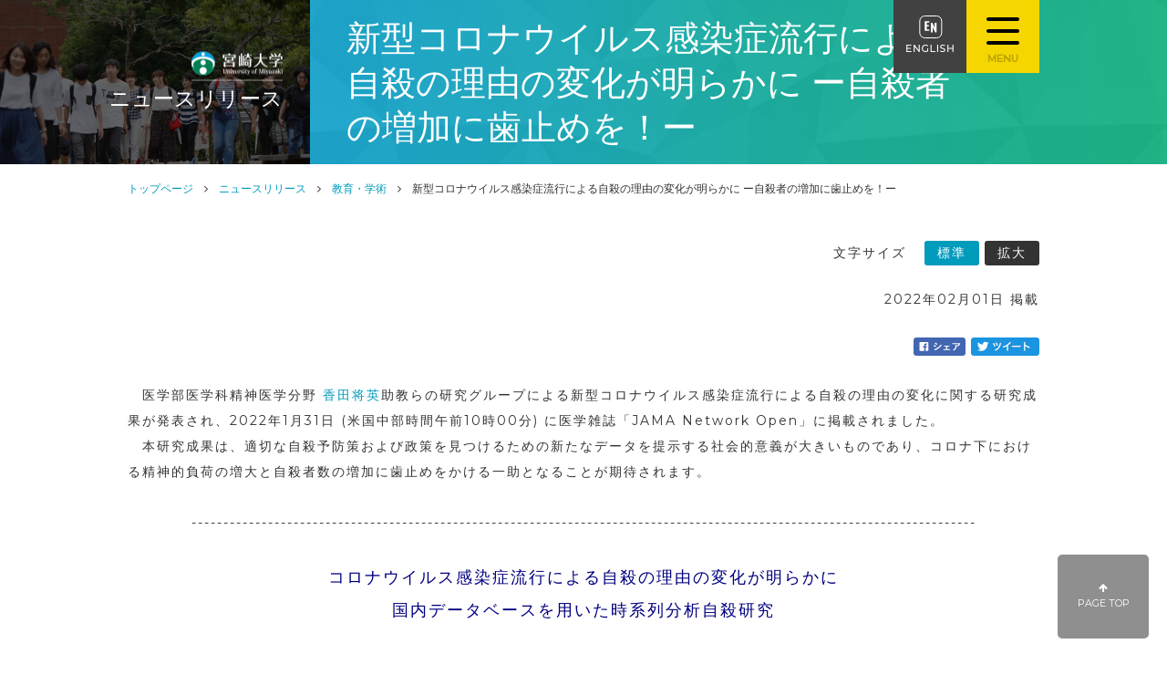

--- FILE ---
content_type: text/html; charset=UTF-8
request_url: http://www.miyazaki-u.ac.jp/newsrelease/edu-info/post-769.html
body_size: 8639
content:
<!doctype html>
<html xmlns="http://www.w3.org/1999/xhtml" lang="ja">





<head prefix="og: http://ogp.me/ns# fb: http://ogp.me/ns/fb# article: http://ogp.me/ns/article#">


<!-- Global site tag (gtag.js) - Google Analytics -->
<script async src="https://www.googletagmanager.com/gtag/js?id=UA-110948581-1"></script>
<script>
  window.dataLayer = window.dataLayer || [];
  function gtag(){dataLayer.push(arguments);}
  gtag('js', new Date());

  gtag('config', 'UA-110948581-1');
</script>

	<meta charset="UTF-8" />
	<title>新型コロナウイルス感染症流行による自殺の理由の変化が明らかに ー自殺者の増加に歯止めを！ー｜宮崎大学</title>

	<meta name="viewport" content="width=device-width, user-scalable=no, initial-scale=1, maximum-scale=1">
	<meta name="format-detection" content="telephone=no">
	<meta http-equiv="X-UA-Compatible" content="IE=edge">
<meta name="keyword" content="宮崎大学,ニュースリリース,">
<meta name="description" content="宮崎大学の新型コロナウイルス感染症流行による自殺の理由の変化が明らかに ー自殺者の増加に歯止めを！ーのページです。">
<meta name="apple-mobile-web-app-title" content="宮崎大学">


<meta property="og:title" content="新型コロナウイルス感染症流行による自殺の理由の変化が明らかに ー自殺者の増加に歯止めを！ー">
<meta property="og:description" content="　医学部医学科精神医学分野 香田将英助教らの研究グループによる新型コロナウイルス感染症流行による自殺の理由の変化に関する研究成果が発表され、2022年1月31日 (米国中部時間午前10時00分) に医...">
<meta property="og:type" content="website">
<meta property="og:image" content="https://www.miyazaki-u.ac.jp/newsrelease/s-IMG_4562.jpg">
<meta name="twitter:card" content="summary_large_image">




<!-- iOS Safari and Chrome -->
<link rel="apple-touch-icon" sizes="152x152" href="/img/apple-touch-icon.png">
<!-- Android標準ブラウザ(一部) -->
<link rel="shortcut icon" href="/img/apple-touch-icon.png">
<!-- favicon -->
<link rel="icon" href="/img/favicon.ico">

<!-- <script src="https://code.jquery.com/jquery-1.12.4.min.js"></script> -->
<script src="https://ajax.googleapis.com/ajax/libs/jquery/3.7.1/jquery.min.js?v=20231002"></script>
<script type="text/javascript" src="/js/jquery.cookie.js"></script>

<script type="text/javascript" src="/js/common.js?v=20211110"></script>

	<link href="https://fonts.googleapis.com/css?family=Montserrat:200,300,400,500" rel="stylesheet"><!-- Googlefont -->
	<link rel="stylesheet" type="text/css" media="all" href="/css/cmn_style.css">
	<link rel="stylesheet" type="text/css" media="all" href="/css/common.css">
	<link rel="stylesheet" type="text/css" media="all" href="/css/style.css"><!-- iconfont -->


<link rel="stylesheet" type="text/css" media="all" href="/css/contents.css">
<script type="text/javascript" src="/js/cont.js"></script>



<link rel="stylesheet" type="text/css" media="all" href="/css/custom.css">




<!-- slick -->
<link rel="stylesheet" type="text/css" href="/slick/slick.css" media="screen" />
<link rel="stylesheet" type="text/css" href="/slick/slick-theme.css" media="screen" />
<script src="/slick/slick.min.js"></script>
<!-- slick -->





<link rel="stylesheet" type="text/css" href="/css/print.css" media="print">



<script>
  (function(i,s,o,g,r,a,m){i['GoogleAnalyticsObject']=r;i[r]=i[r]||function(){
  (i[r].q=i[r].q||[]).push(arguments)},i[r].l=1*new Date();a=s.createElement(o),
  m=s.getElementsByTagName(o)[0];a.async=1;a.src=g;m.parentNode.insertBefore(a,m)
  })(window,document,'script','//www.google-analytics.com/analytics.js','ga');

  ga('create', 'UA-75602177-1', 'auto');
  ga('send', 'pageview');

</script>
<!-- Global site tag (gtag.js) - Google Analytics -->
<script async src="https://www.googletagmanager.com/gtag/js?id=G-YSXH1PGDYJ"></script>
<script>
  window.dataLayer = window.dataLayer || [];
  function gtag(){dataLayer.push(arguments);}
  gtag('js', new Date());

  gtag('config', 'G-YSXH1PGDYJ');
</script>
</head>

<body class="single">
<div id="withoutFooter">
	<!-- ページヘッダー -->
	<section class="outer header clearfix">
		<div class="imageBox">
			<div class="inBox level1 blogID_19">
				<p class="mds"><a href="/"><img src="/img/header/headLogo.png" alt="宮崎大学"></a><br>ニュースリリース</p>
			</div>
		</div>
		<h1 class="headtxt"><span class="h1txt">新型コロナウイルス感染症流行による自殺の理由の変化が明らかに ー自殺者の増加に歯止めを！ー</span></h1>

	</section>

	<!-- パンくず -->
	<section class="pnkz clearfix">
		<ul>
			<li><a href="/">トップページ</a></li>
        <li><a href="/newsrelease/">ニュースリリース</a></li>
  
<li><a href="/newsrelease/edu-info/">教育・学術</a></li>
  
			<li>新型コロナウイルス感染症流行による自殺の理由の変化が明らかに ー自殺者の増加に歯止めを！ー</li>
		</ul>
	</section>

	<!-- アンカーリンク -->
	

	<!-- エントリーボディ -->
	<section class="entryBody clearfix maincontent">
    
    <p class="inlineR">2022年02月01日 掲載</p>
    <div class="inlineR share"><a href="https://www.facebook.com/share.php?u=https://www.miyazaki-u.ac.jp/newsrelease/edu-info/post-769.html" target="_blank"><img src="/img/fbBtn.png" alt="シェアする"></a>&nbsp;<a href="https://twitter.com/share?text=%E6%96%B0%E5%9E%8B%E3%82%B3%E3%83%AD%E3%83%8A%E3%82%A6%E3%82%A4%E3%83%AB%E3%82%B9%E6%84%9F%E6%9F%93%E7%97%87%E6%B5%81%E8%A1%8C%E3%81%AB%E3%82%88%E3%82%8B%E8%87%AA%E6%AE%BA%E3%81%AE%E7%90%86%E7%94%B1%E3%81%AE%E5%A4%89%E5%8C%96%E3%81%8C%E6%98%8E%E3%82%89%E3%81%8B%E3%81%AB%20%E3%83%BC%E8%87%AA%E6%AE%BA%E8%80%85%E3%81%AE%E5%A2%97%E5%8A%A0%E3%81%AB%E6%AD%AF%E6%AD%A2%E3%82%81%E3%82%92%EF%BC%81%E3%83%BC｜%E3%83%8B%E3%83%A5%E3%83%BC%E3%82%B9%E3%83%AA%E3%83%AA%E3%83%BC%E3%82%B9｜宮崎大学&url=https://www.miyazaki-u.ac.jp/newsrelease/edu-info/post-769.html" rel="nofollow" target="_blank"><img src="/img/twBtn.png" alt="ツイートする"></a></div>

    
        
<p>　医学部医学科精神医学分野 <a href="https://srhumdb.miyazaki-u.ac.jp/html/100002022_ja.html">香田将英</a>助教らの研究グループによる新型コロナウイルス感染症流行による自殺の理由の変化に関する研究成果が発表され、2022年1月31日 (米国中部時間午前10時00分) に医学雑誌「JAMA Network Open」に掲載されました。<br>　本研究成果は、適切な自殺予防策および政策を見つけるための新たなデータを提示する社会的意義が大きいものであり、コロナ下における精神的負荷の増大と自殺者数の増加に歯止めをかける一助となることが期待されます。</p>
<p></p>
<p style="text-align: center;">---------------------------------------------------------------------------------------------------------------------------</p>
<p></p>
<p style="text-align: center;"><span style="color: #000080; font-size: 18px;"><strong>コロナウイルス感染症流行による自殺の理由の変化が明らかに</strong></span><br><span style="color: #000080; font-size: 18px;"><strong>国内データベースを用いた時系列分析自殺研究</strong></span></p>
<p></p>
<p>1．発表のポイント<br><span style="color: #ffff00;">●</span>警察庁が集計し厚生労働省が公開している自殺統計のデータを用いて、新型コロナウイルス感染症 (COVID-19) 流行が日本で起きた2020年1月から2021年5月と、流行以前の日本における自殺の理由の変化について分析を行った。<br><span style="color: #ffff00;">●</span>自殺統計原票に基づく、自殺の理由に関する7つの大項目 (家庭問題、健康問題、経済・生活問題、勤務問題、男女問題、学校問題、その他) の全てで超過死亡のある月を認めた。52つの小項目の分析から、<span style="text-decoration: underline;">男性では主に仕事のストレスや孤独感、女性では家庭・健康・勤務問題を動機とした自殺が増加しており、自殺の理由が男女で大きく異なった。</span><br><span style="color: #ffff00;">●</span>本研究成果は、COVID-19流行後から認められた自殺者数の増加、特に女性の増加に対して、どのような理由が増加したかを明らかにすることで、性別ごとに適切な自殺予防策および政策を見つけるための新たなデータを提示するものである。</p>
<p>２．発表者：<br><a href="https://srhumdb.miyazaki-u.ac.jp/html/100002022_ja.html">香田　将英</a>：宮崎大学医学部臨床神経科学講座精神医学分野<br><a href="https://srhumdb.miyazaki-u.ac.jp/html/100001685_ja.html">原田　奈穂子</a>：宮崎大学医学部看護学科統合臨床看護科学講座精神看護学領域<br>野村　周平：慶應義塾大学医学部医療政策・管理学教室<br>江口　哲史：千葉大学予防医学センター環境健康学分野<br><a href="https://srhumdb.miyazaki-u.ac.jp/html/375_ja.html">石田　康</a>：宮崎大学医学部臨床神経科学講座精神医学分野</p>
<p>3．発表概要<br>COVID-19流行が始まって以来、それまで減少傾向にあった日本の自殺者数は増加に転じた。香田 (宮崎大学) 、原田 (宮崎大学) 、野村 (慶應義塾大学) 、江口 (千葉大学) 、石田 (宮崎大学)らの研究グループは、2020年1月から2021年5月と、流行以前の日本における自殺の理由の変化について分析を行った。<br>警察庁が集計し厚生労働省が公表している自殺統計データを用いて分析を行った。例年に比べて統計学的に自殺者数が増えている場合を超過死亡と判定した。分析期間中の自殺者総数は29,938人であり、その内理由が判明したのは21,027人 (13,612人［64.7％］が男性) だった。7つの大項目 (家庭問題、健康問題、経済・生活問題、勤務問題、男女問題、学校問題、その他) の全てにおいて、超過死亡のある月が認められた。最も高い超過死亡割合[1]を認めた月は2020年10月の25.8% (男性6.1%、女性60.8%) だった。<br>小項目別では、男性は「経済・生活」で失業 (超過死亡割合の範囲[2]：42.9%) 、「勤務」で仕事の失敗 (3.4-6.9%) 、仕事疲れ (2.0-34.1％) 、職場の人間関係 (18.6％) 、職場環境の変化 (8.3％) 、「その他」では孤独感 (7.4-25.0％) 、後追い (14.3%) 、犯罪発覚等 (4.5%) で主に超過死亡が見られた。<br>女性では、「家族問題」で親子関係の不和（4.2-4.5％）、夫婦関係の不和（4.3- 39.1％）、その他の家族関係の不和（6.2-7.1%）、子育ての悩み（22.2-40.0%）、介護・看病疲れ（25％）、「健康問題」で身体の病気（15.4%-20.4％）、うつ病（15.1%-34.2％）、統合失調症（26.1％）、アルコール依存症（45.5％）、その他の精神疾患（18.6％）、「学校問題」では学友とのトラブル（60％）、「その他」では後追い（12.5％）などで主に超過死亡が見られた。<br>本研究によって、COVID-19後の自殺の理由は、性別で異なることが明らかになった。本研究成果は、COVID-19流行後から認められた自殺者数の増加、特に女性の増加に対して、どのような理由が増加したかを明らかにすることで、性別ごとに適切な自殺予防策および政策を見つけるための新たなデータを提示するものである。</p>
<p>[1] 推定には準ポアソン回帰モデルであるFarringtonアルゴリズムを用いた。片側95%信頼区間の上限値を超えた場合に超過死亡とし、上限値との差から超過死亡割合を求めた{(実測値−上限値) /上限値 (%)}。大項目は、過去5年間の同月およびその前後月の自殺者数と同様の状況が続くと仮定した場合の推定値を算出し、2020年1月以降の実際の自殺者数が推定値とどの程度異なるかを検証した。小項目は利用可能な月次データが2019年1月からのみのため、過去1年間のデータを用いて同様に分析を行った。<br>[2] 複数月で超過死亡を認めた場合は、(最小値-最大値) で超過死亡割合を記載した。</p>
<p><span> </span></p>
<p><span></span></p>
<p><br><br></p>
<p>▽詳細はこちらから▽<br>・プレスリリース 2022.2.1 <br>　<a href="https://www.miyazaki-u.ac.jp/public-relations/20220201_01_press.pdf">https://www.miyazaki-u.ac.jp/public-relations/20220201_01_press.pdf</a></p>
<p><br>・研究者データベース<br>　香田 将英　<a href="https://srhumdb.miyazaki-u.ac.jp/html/100002022_ja.html">https://srhumdb.miyazaki-u.ac.jp/html/100002022_ja.html</a><br>　原田 奈穂子　<a href="https://srhumdb.miyazaki-u.ac.jp/html/100001685_ja.html">https://srhumdb.miyazaki-u.ac.jp/html/100001685_ja.html</a><br>　石田　康　<a href="https://srhumdb.miyazaki-u.ac.jp/html/375_ja.html">https://srhumdb.miyazaki-u.ac.jp/html/375_ja.html</a></p>
<p><br>・宮崎大学医学部臨床神経科学講座精神医学分野<br>　<a href="http://www.med.miyazaki-u.ac.jp/home/psychiatry/">http://www.med.miyazaki-u.ac.jp/home/psychiatry/</a></p>

    

<div class="adbe clearfix adbeBanner pcOnly">
<p class="adImg">
    <a href="http://get.adobe.com/jp/reader/" target="_blank" class="noIcon">
       <img class="left" alt="Get ADOBE READER" src="/mediadata/get_adobe_reader.png"></a>
   </p>
   <p class="adTex">
    PDFファイルをご覧いただくためには、Adobe Reader（無償）が必要です。<br>Adobe Readerは
    <a href="http://get.adobe.com/jp/reader/" target="_blank">Adobe Readerのダウンロードページ</a>よりダウンロードできます。
    </p>
</div>
<div class="fontSizeBtn">
<span class="label">文字サイズ</span>
<span class="basic active">標準</span>
<span class="zoom">拡大</span>
</div>
<script type="text/javascript" src="/js/fontsize.js"></script>

	</section>


	
</div>

<!-- ページフッター -->
    
            <section class="outer footer clearfix">
            <div class="btmLine">&nbsp;</div>
                        <div class="wrapper clearfix">
                        <a href="/"><img class="logo" src="/img/footer/logo.png" alt="宮崎大学"></a>
                            <ul class="footMenu clearfix">
                                <li><span class="icon-caret-right"></span><a href="/administration/">宮崎大学運営について</a></li>
                                <li><span class="icon-caret-right"></span><a href="/administration/public/">公開情報</a></li>                            
                            <li><span class="icon-caret-right"></span><a href="/privacy-policy.html">プライバシーポリシー</a></li>
                            <li><span class="icon-caret-right"></span><a href="/personaldata/">個人情報保護制度について</a></li>
                                <li><span class="icon-caret-right"></span><a href="/links.html">関連リンク</a></li>
                                <li><span class="icon-caret-right"></span><a href="/sitepolicy.html">このサイトについて</a></li>
                                <li><span class="icon-caret-right"></span><a href="/sitemap.html">サイトマップ</a></li>
                            </ul>
                        </div>
                    </section>
        <p id="page-top"><a href="#"><span class="icon-arrow-up"></span><br>PAGE TOP</a></p>
    

    <div id="menuBtn" class="menuTrig">

<div class="menu-trigger">
  <span></span>
  <span></span>
  <span></span>
</div>
<em class="spOnly">MENU OPEN</em>

</div>
<div class="eng_btn"><a class="" href="/english/"><img class="" src="/img/english.png" alt="宮崎大学"></a></div>


<div id="popupMenu" class="closeBtnAction">
<div id="popupMenuBg" class="menuTrig"></div>
    <div id="closeBtn" class="closeBtnOnly closeBtnAction"><span class="icon-close"><em class="spOnly">MENU CLOSE</em><em class="pcOnly">CLOSE</em></span></div>

    <div id="inner">

        <h2 id="pulogo"><a href="/"><img class="logo" src="/img/dMenu/logo.png" alt="宮崎大学"></a></h2>
    
        <script>
            function do_submit() {
                document.forms['frm'].submit();
            }
            function do_submitsp() {
                document.forms['frmsp'].submit();
            }
        </script>
        <div class="searchBox spOnly">
            <form method="get" action="/search.html?offset=0&limit=10" name="frmsp">
                <input type="text" id="search" name="search" placeholder="検索ワードを入力してください" value="" />
                <input type="submit" value="submit" style="display:none;"> 
            </form>        
            <span id="searchBtn" onClick="do_submitsp();"><span class="icon-search"></span></span>
        </div>

        <div id="drsticBody">
            <div class="box" id="boxA">
                <ul class="menu">
                    <li>大学案内</li>
                    <li>学部・大学院等</li>
                   <!-- <li>入試情報</li>
                <li>お知らせ・広報・教職員採用情報</li>-->
                    <li>研究・産学官連携</li>
                    <li>施設案内</li>
                 	<li>国際交流・留学</li>
                    <li>学生生活・就職</li>
                   
                </ul>
            </div>
            <div class="box" id="boxA-dash">
                <div class="modosuBtn"><span class="icon-arrow-left"></span></div>
                <ul class="sub menu">
                <li class="head"><a href="/guide/">大学案内</a></li>
                    <li><a href="/guide/president/index.html">学長からのメッセージ</a></li>
                    <li><a href="/guide/futurevision/index.html">宮崎大学未来Vision</a></li>
                   <!-- <li><a href="/guide/mission/index.html">ミッションの再定義</a></li>-->
                         <!-- <li><a href="administration/kiko/index.html">宮崎大学機構図</a></li>-->
                <li><a href="/guide/ideal/index.html">理念・目的等</a></li>
                      <!--<li><a href="/guide/history/index.html">宮崎大学の沿革</a></li>
                         <li><a href="/guide/song/index.html">宮崎大学の歌</a></li>ー-->
                     <li><a href="/administration/">宮崎大学運営について</a></li>
                    <li><a href="/guide/initiatives/index.html">宮崎大学の取組・活動</a></li>
                	<li><a href="https://www.miyazaki-u.ac.jp/data.html">数字で見る宮崎大学</a></li>
                <li><a href="/public-relations/">広報・教職員採用情報</a></li>
                         <!-- <li><a href="/access/">キャンパスマップ・アクセス</a></li>-->
                </ul>
                <ul class="sub menu">
                <li class="head"><a href="/faculty/">学部・大学院等</a></li>
                	<li><a href="https://www.miyazaki-u.ac.jp/jpotal/">宮崎大学受験生応援サイト</a></li>
                    <li><a href="/faculty/department/index.html">学部等のご紹介</a></li>
                    <li><a href="/faculty/graduate/index.html">大学院のご紹介</a></li>
                	<li><a href="https://www.miyazaki-u.ac.jp/facilities/estab/">附属施設等のご案内</a></li>
                	<li><a href="https://www.miyazaki-u.ac.jp/facilities/center/">センターのご案内</a></li>
                </ul>
      		       <!--<ul class="sub menu">
              <li class="head"><a href="/exam/">入試情報</a></li>
                    <li><a href="/newsrelease/examinee-info/">受験生向けニュース</a></li>
                    <li><a href="/exam/department-exam/">学部入試</a></li>
                    <li><a href="/exam/graduate-exam/">大学院入試</a></li>
                    <li><a href="/exam/incorporation/">編入学・畜産別科・研究生・科目等履修生</a></li>
                    <li><a href="/exam/admission/">受験に関する情報</a></li>
                    <li><a href="/exam/nyugaku/">入学手続き・奨学金・授業料免除等</a></li>
                    <li><a href="/exam/opencmps/">オープンキャンパス</a></li>
                    <li><a href="/exam/etc/">進学説明会・大学訪問・出前講義等</a></li>
                    <li><a href="/document-request/">資料請求</a></li>
                    <li><a href="/exam/q-anda/">入試Q＆A</a></li>
                </ul>
          <ul class="sub menu">
                <li class="head"><a href="/public-relations/">お知らせ・広報・教職員採用情報</a></li>
                    <li><a href="/public-relations/information/">最新情報</a></li>
                    <li><a href="/event-calendar.html">イベント情報</a></li>
                    <li><a href="/public-relations/public/">広報</a></li>
                    <li><a href="/public-relations/publications/">大学刊行物</a></li>
                <li><a href="/public-relations/recruit/">教職員採用情報</a></li>
                </ul>-->
              <ul class="sub menu">
                      
                <li class="head"><a href="/research/">研究・産学官連携</a></li>
              <li><a href="https://www.miyazaki-u.ac.jp/ura-00.html">リサーチ・アドミニストレーション室（URA室）</a></li>
                    <li><a href="https://www.miyazaki-u.ac.jp/research/">重点研究・不正防止</a></li>
                    <li><a href="https://srhumdb.miyazaki-u.ac.jp/seeds?m=seeds-home&l=ja&s=1&sc=">研究・技術シーズ</a></li>
                <li><a href="https://srhumdb.miyazaki-u.ac.jp/search?m=home&l=ja">研究者データベース</a></li>
                    <li><a href="https://www.miyazaki-u.ac.jp/kscrs/">研究・産学地域連携</a></li>
                    <li><a href="https://www.miyazaki-u.ac.jp/kscrs/sangakukyousou/">産学共創会議</a></li>
                    <li><a href="https://fsc-out-ap.vss.miyazaki-u.ac.jp/top/">設備情報データベース</a></li>
                  <li><a href="https://www.miyazaki-u.ac.jp/manabi/drhrd/extension/2025-2/index.html">公開講座</a></li>
                </ul>
                <ul class="sub menu">
                <li class="head"><a href="/facilities/">施設案内</a></li>
                	 <li><a href="https://opac.lib.miyazaki-u.ac.jp/">附属図書館</a></li>
                	 <li><a href="http://www.med.miyazaki-u.ac.jp/home/hospital/">附属病院</a></li>
                    <li><a href="https://www.miyazaki-u.ac.jp/facilities/related-facility/">その他関連施設</a></li>
                    <li><a href="https://www.miyazaki-u.ac.jp/manabi-jim/campus-life-info/campus-life/facility-rentals/">施設の貸出</a></li>
                    <li><a href="https://coop.kyushu-bauc.or.jp/miya-coop/index.html">宮崎大学生協</a></li>
                    <li><a href="/access/">マップ・アクセス</a></li>
                <li><a href="https://www.miyazaki-u.ac.jp/exam/etc/daigakuhoumon.html">大学訪問</a></li>
                </ul>
             <ul class="sub menu">
                <li class="head"><a href="https://www.miyazaki-u.ac.jp/international/index.html">国際交流・留学</a></li>
                    <li><a href="https://www.miyazaki-u.ac.jp/kokusai/">国際連携センター</a></li>
                    <li><a href="https://www.miyazaki-u.ac.jp/kokusai/study-abroad/">海外留学・海外渡航</a></li>
                    <li><a href="https://www.miyazaki-u.ac.jp/kokusai/study/">外国人留学生支援</a></li>
                    <li><a href="https://www.miyazaki-u.ac.jp/sekaten/">世界展開力強化事業</a></li>
                    <li><a href="https://www.miyazaki-u.ac.jp/kokusai/agreement/">国際交流協定締結校</a></li>
		           <li><a href="https://www.miyazaki-u.ac.jp/kokusai/study/mufsa.html">宮崎大学留学生の会</a></li>    
                </ul>
                <ul class="sub menu">
                <li class="head"><a href="/campus/">学生生活・就職</a></li>
                <li><a href="https://www.miyazaki-u.ac.jp/manabi-jim/campus-life-info/school-and-admissionfee/">授業料等</a></li>
                   <li><a href="https://www.miyazaki-u.ac.jp/manabi-jim/campus-life-info/scholarship/">奨学金情報</a></li>
                    <li><a href="https://www.miyazaki-u.ac.jp/manabi-jim/educational-info/">教務情報</a></li>
                  <li><a href="https://www.miyazaki-u.ac.jp/manabi-jim/general-education/">教養教育</a></li>
                    <li><a href="https://www.miyazaki-u.ac.jp/manabi-jim/campus-life-info/">学生生活情報</a></li>
                    <li><a href="https://www.miyazaki-u.ac.jp/manabi-jim/job-info/">就職・キャリア支援</a></li>
                 <li><a href="https://www.sparc-miyazaki.com/">SPARC事業</a></li>
             
             </ul>
               <!-- <ul class="sub menu">
                <li class="head"><a href="/employ/">就職情報</a></li>
                    <li><a href="https://www.miyazaki-u.ac.jp/manabi-jim/job-info/career-support/" target="_blank">キャリア支援について</a></li>
                    <li><a href="https://www.miyazaki-u.ac.jp/manabi-jim/news/job-info/" target="_blank">最新ニュース</a></li>
                    <li><a href="https://www.miyazaki-u.ac.jp/manabi-jim/job-info/job-after-graduation/" target="_blank">本学の就職状況について</a></li>
                    <li><a href="https://www.miyazaki-u.ac.jp/manabi-jim/job-info/joint-seminar/" target="_blank">宮崎大学合同企業・業界研究セミナー</a></li>
                    <li><a href="https://www.miyazaki-u.ac.jp/manabi-jim/job-info/dear-recruiter/" target="_blank">採用担当の皆さまへ</a></li>                
                </ul>-->
            </div>
            <div class="box" id="boxB">
                <div class="twoColumn flex leftStart">
                  <div class="block"><a class="btn dispB nomark blue" href="https://www.miyazaki-u.ac.jp/exam/">受験生の方<br>【入試情報】</a></div>
                    <div class="block"><a class="btn dispB nomark blue" href="/community/">地域の方</a></div>
                    <div class="block"><a class="btn dispB nomark blue" href="/visitor/">企業・研究者の方</a></div>
                    <div class="block"><a class="btn dispB nomark blue" href="/graduates/">卒業生の方</a></div>
                    <div class="block"><a class="btn dispB nomark blue" href="https://www.miyazaki-u.ac.jp/manabi-jim/">在学生の方</a></div>
                <div class="block"><a class="btn dispB nomark blue" href="https://www.miyazaki-u.ac.jp/gakugai/shinsei.html">各種申請</a></div>
                </div>
                <div class="searchBox pcOnly">
                    <form method="get" action="/search.html?offset=0&limit=10" name="frm">
                        <input type="text" id="search" name="search" placeholder="検索ワードを入力してください" value="" />
                        <input type="submit" value="submit" style="display:none;"> 
                    </form>        
                    <span id="searchBtn" onClick="do_submit();"><span class="icon-search"></span></span>
                </div>
                <ul class="grayBtnArea">
                    <li><a href="/document-request/">資料請求</a></li>
                    <li><a href="/contact.html">お問い合わせ</a></li>
                    <li><a href="/access/">キャンパスマップ・アクセス</a></li>
                </ul>
            <a class="btn dispB nomark darkblue" href="https://wakaba3-shib-sp.of.miyazaki-u.ac.jp/eduapi/gknsso.do?AppCode=Campusmate" target="_blank">学内ポータルサイト</a>
             <!--携帯に表示させない時<a class="btn dispB nomark darkblue pcOnly" href="/gakunai/staff.html">教職員入口</a>-->
            <a class="btn dispB nomark darkblue" href="/gakunai/staff.html">教職員入口</a>
            <a class="btn dispB nomark darkblue" href="https://www.miyazaki-u.ac.jp/gakunai/uom-groupware/index.html" target="_blank" rel="noopener">教職員グループウェア入口</a>
            </div>
            <div class="box" id="boxC">
                <div class="bg">
                    <ul class="slider">
                    </ul>
                    <div class="sns">
                        <ul>
                            <li><a href="https://www.facebook.com/miyazakidaigaku/" target="_blank" class="fb noIcon"><span class="icon-facebook"></span></a></li>
                            <li><a href="https://www.youtube.com/user/MyaohTV" target="_blank" class="yt noIcon"><span class="icon-youtube-play"></span></a></li>
                            <li><a href="https://www.instagram.com/miyazakidaigaku/" target="_blank" class="noIcon"><img src="/img/instagram.png" alt="Instagram" class="insta_img"></a></li>
                        
                        </ul>
                    </div>

                </div>
            </div>
        </div>
    </div>
</div>




        <section class="outer copyright">
            Copyright &copy; 2017 University of Miyazaki. All Rights Reserved.
        </section>
    

    


    </body>

    </html>



--- FILE ---
content_type: text/css
request_url: http://www.miyazaki-u.ac.jp/css/cmn_style.css
body_size: 5389
content:
@charset "UTF-8";
/* ---------------------------------------------
  cmn_style.css

  index
  0 - Reset
  1 - Base font
  2 - font style
  3 - text color
  4 - clearfix
  5 - float
  6 - preset width
  7 - preset margin
  8 - preset padding
  9 - inline align
  10 - vertical align
  11 - tools
  12 - radius
  13 - Responsive width
  14 - Adobe download
--------------------------------------------- */
/* ---------------------------------------------
  0 - Reset
--------------------------------------------- */
/* line 27, ../sass/cmn_style.scss */
html, body, div, span, applet, object, iframe,
h1, h2, h3, h4, h5, h6, p, blockquote, pre,
a, abbr, acronym, address, big, cite, code,
del, dfn, em, img, ins, kbd, q, s, samp,
small, strike, strong, sub, sup, tt, var,
b, u, i, center,
dl, dt, dd, ol, ul, li,
fieldset, form, label, legend,
table, caption, tbody, tfoot, thead, tr, th, td,
article, aside, canvas, details, embed,
figure, figcaption, footer, header, hgroup,
menu, nav, output, ruby, section, summary,
time, mark, audio, video {
  margin: 0;
  padding: 0;
  border: 0;
  font: inherit;
  font-size: 100%;
  vertical-align: baseline;
  -webkit-box-sizing: border-box;
  -moz-box-sizing: border-box;
  box-sizing: border-box;
}

/* line 50, ../sass/cmn_style.scss */
.boxIe7 {
  width: expression((this.parentNode.clientWidth/3 - parseInt(this.currentStyle['paddingLeft']) - parseInt(this.currentStyle['paddingRight'])) + 'px');
}

/* line 54, ../sass/cmn_style.scss */
img {
  max-width: 100%;
  height: auto !important;
  vertical-align: top;
}

/* line 60, ../sass/cmn_style.scss */
html {
  line-height: 1;
}

/* line 64, ../sass/cmn_style.scss */
ol, ul {
  list-style: none;
}

/* line 68, ../sass/cmn_style.scss */
table {
  border-collapse: collapse;
  border-spacing: 0;
}

/* line 73, ../sass/cmn_style.scss */
caption, th, td {
  text-align: left;
  font-weight: normal;
  vertical-align: middle;
}

/* line 79, ../sass/cmn_style.scss */
q, blockquote {
  quotes: none;
}

/* line 82, ../sass/cmn_style.scss */
q:before, q:after, blockquote:before, blockquote:after {
  content: "";
  content: none;
}

/* line 87, ../sass/cmn_style.scss */
a img {
  border: none;
}

/* line 91, ../sass/cmn_style.scss */
article, aside, details, figcaption, figure, footer, header, hgroup, menu, nav, section, summary {
  display: block;
}

/* ---------------------------------------------
  1 - Base font
--------------------------------------------- */
/* line 99, ../sass/cmn_style.scss */
html {
  overflow-y: scroll;
}

/* line 101, ../sass/cmn_style.scss */
body {
  background: #fff;
  font-family: "Montserrat","メイリオ",Meiryo,"ヒラギノ角ゴ Pro W3",HiraKakuPro-W3,Osaka,arial,sans-serif;
  font-size: 100%;
  line-height: 1.5;
}

/* ---------------------------------------------
  2 - font style
--------------------------------------------- */
/* line 111, ../sass/cmn_style.scss */
.fNormal {
  font-weight: normal;
}

/* line 112, ../sass/cmn_style.scss */
.fBold {
  font-weight: bold;
}

/* line 113, ../sass/cmn_style.scss */
.fItalic {
  font-style: italic;
}

/* line 115, ../sass/cmn_style.scss */
.fSSS {
  font-size: 70%;
}

/* line 116, ../sass/cmn_style.scss */
.fSS {
  font-size: 78%;
}

/* base 12px =  8px */
/* line 117, ../sass/cmn_style.scss */
.fS {
  font-size: 85%;
}

/* base 12px = 10px */
/* line 118, ../sass/cmn_style.scss */
.fM {
  font-size: 100%;
}

/* line 119, ../sass/cmn_style.scss */
.fL {
  font-size: 115%;
}

/* base 12px = 14px */
/* line 120, ../sass/cmn_style.scss */
.fLL {
  font-size: 130%;
}

/* base 12px = 16px */
/* line 121, ../sass/cmn_style.scss */
.fLLL {
  font-size: 143%;
}

/* base 12px = 18px */
/* line 122, ../sass/cmn_style.scss */
sup {
  font-size: 78%;
  vertical-align: top;
}

/* line 126, ../sass/cmn_style.scss */
sub {
  font-size: 78%;
  vertical-align: baseline;
}

/* ---------------------------------------------
  3 - text color
--------------------------------------------- */
/* line 134, ../sass/cmn_style.scss */
a {
  text-decoration: none;
  outline: none;
}

/* line 138, ../sass/cmn_style.scss */
a:hover {
  text-decoration: underline;
}

/* ---------------------------------------------
  4 - clearfix
--------------------------------------------- */
/* line 145, ../sass/cmn_style.scss */
.clearfix {
  display: block;
  min-height: 1%;
}

/* line 149, ../sass/cmn_style.scss */
.clearfix:after {
  clear: both;
  content: ".";
  display: block;
  height: 0;
  visibility: hidden;
}

/* line 156, ../sass/cmn_style.scss */
* html .clearfix {
  height: 1%;
  /*\*/
     /*/
height: auto;
overflow: hidden;
/**/
}

/* ---------------------------------------------
  5 - float
--------------------------------------------- */
/* line 167, ../sass/cmn_style.scss */
.fltL {
  display: inline;
  float: left;
}
/* line 170, ../sass/cmn_style.scss */
.fltL p {
  margin-top: 0 !important;
}

/* line 174, ../sass/cmn_style.scss */
.fltR {
  display: inline;
  float: right;
}
/* line 177, ../sass/cmn_style.scss */
.fltR p {
  margin-top: 0 !important;
}

/* line 181, ../sass/cmn_style.scss */
.fltN {
  float: none !important;
}

/* ---------------------------------------------
  6 - preset width
--------------------------------------------- */
/* line 188, ../sass/cmn_style.scss */
.wHalf {
  width: 48%;
}

/* line 189, ../sass/cmn_style.scss */
.wTri {
  width: 33%;
}

/* line 190, ../sass/cmn_style.scss */
.wQuart {
  width: 24%;
}

/* line 191, ../sass/cmn_style.scss */
.wFull {
  width: 99.9%;
}

/* line 192, ../sass/cmn_style.scss */
.wMax {
  width: 100%;
}

/* ---------------------------------------------
  7 - preset margin
--------------------------------------------- */
/* ---------------------------------------------
  8 - preset padding
--------------------------------------------- */
/* line 217, ../sass/cmn_style.scss */
.ma00 {
  margin: 0px !important;
}

/* line 218, ../sass/cmn_style.scss */
.mt00 {
  margin-top: 0px !important;
}

/* line 219, ../sass/cmn_style.scss */
.mr00 {
  margin-right: 0px !important;
}

/* line 220, ../sass/cmn_style.scss */
.mb00 {
  margin-bottom: 0px !important;
}

/* line 221, ../sass/cmn_style.scss */
.ml00 {
  margin-left: 0px !important;
}

/* line 222, ../sass/cmn_style.scss */
.pa00 {
  padding: 0px !important;
}

/* line 223, ../sass/cmn_style.scss */
.pt00 {
  padding-top: 0px !important;
}

/* line 224, ../sass/cmn_style.scss */
.pr00 {
  padding-right: 0px !important;
}

/* line 225, ../sass/cmn_style.scss */
.pb00 {
  padding-bottom: 0px !important;
}

/* line 226, ../sass/cmn_style.scss */
.pl00 {
  padding-left: 0px !important;
}

/* line 227, ../sass/cmn_style.scss */
.tw00 {
  width: 0% !important;
}

/* line 242, ../sass/cmn_style.scss */
.ma0em {
  margin: 0em !important;
}

/* line 243, ../sass/cmn_style.scss */
.mt0em {
  margin-top: 0em !important;
}

/* line 244, ../sass/cmn_style.scss */
.mr0em {
  margin-right: 0em !important;
}

/* line 245, ../sass/cmn_style.scss */
.mb0em {
  margin-bottom: 0em !important;
}

/* line 246, ../sass/cmn_style.scss */
.ml0em {
  margin-left: 0em !important;
}

/* line 247, ../sass/cmn_style.scss */
.pa0em {
  padding: 0em !important;
}

/* line 248, ../sass/cmn_style.scss */
.pt0em {
  padding-top: 0em !important;
}

/* line 249, ../sass/cmn_style.scss */
.pr0em {
  padding-right: 0em !important;
}

/* line 250, ../sass/cmn_style.scss */
.pb0em {
  padding-bottom: 0em !important;
}

/* line 251, ../sass/cmn_style.scss */
.pl0em {
  padding-left: 0em !important;
}

/* line 252, ../sass/cmn_style.scss */
.tw0em {
  width: 0% !important;
}

/* line 217, ../sass/cmn_style.scss */
.ma05 {
  margin: 5px !important;
}

/* line 218, ../sass/cmn_style.scss */
.mt05 {
  margin-top: 5px !important;
}

/* line 219, ../sass/cmn_style.scss */
.mr05 {
  margin-right: 5px !important;
}

/* line 220, ../sass/cmn_style.scss */
.mb05 {
  margin-bottom: 5px !important;
}

/* line 221, ../sass/cmn_style.scss */
.ml05 {
  margin-left: 5px !important;
}

/* line 222, ../sass/cmn_style.scss */
.pa05 {
  padding: 5px !important;
}

/* line 223, ../sass/cmn_style.scss */
.pt05 {
  padding-top: 5px !important;
}

/* line 224, ../sass/cmn_style.scss */
.pr05 {
  padding-right: 5px !important;
}

/* line 225, ../sass/cmn_style.scss */
.pb05 {
  padding-bottom: 5px !important;
}

/* line 226, ../sass/cmn_style.scss */
.pl05 {
  padding-left: 5px !important;
}

/* line 227, ../sass/cmn_style.scss */
.tw05 {
  width: 5% !important;
}

/* line 242, ../sass/cmn_style.scss */
.ma1em {
  margin: 1em !important;
}

/* line 243, ../sass/cmn_style.scss */
.mt1em {
  margin-top: 1em !important;
}

/* line 244, ../sass/cmn_style.scss */
.mr1em {
  margin-right: 1em !important;
}

/* line 245, ../sass/cmn_style.scss */
.mb1em {
  margin-bottom: 1em !important;
}

/* line 246, ../sass/cmn_style.scss */
.ml1em {
  margin-left: 1em !important;
}

/* line 247, ../sass/cmn_style.scss */
.pa1em {
  padding: 1em !important;
}

/* line 248, ../sass/cmn_style.scss */
.pt1em {
  padding-top: 1em !important;
}

/* line 249, ../sass/cmn_style.scss */
.pr1em {
  padding-right: 1em !important;
}

/* line 250, ../sass/cmn_style.scss */
.pb1em {
  padding-bottom: 1em !important;
}

/* line 251, ../sass/cmn_style.scss */
.pl1em {
  padding-left: 1em !important;
}

/* line 252, ../sass/cmn_style.scss */
.tw1em {
  width: 1% !important;
}

/* line 230, ../sass/cmn_style.scss */
.ma10 {
  margin: 10px !important;
}

/* line 231, ../sass/cmn_style.scss */
.mt10 {
  margin-top: 10px !important;
}

/* line 232, ../sass/cmn_style.scss */
.mr10 {
  margin-right: 10px !important;
}

/* line 233, ../sass/cmn_style.scss */
.mb10 {
  margin-bottom: 10px !important;
}

/* line 234, ../sass/cmn_style.scss */
.ml10 {
  margin-left: 10px !important;
}

/* line 235, ../sass/cmn_style.scss */
.pa10 {
  padding: 10px !important;
}

/* line 236, ../sass/cmn_style.scss */
.pt10 {
  padding-top: 10px !important;
}

/* line 237, ../sass/cmn_style.scss */
.pr10 {
  padding-right: 10px !important;
}

/* line 238, ../sass/cmn_style.scss */
.pb10 {
  padding-bottom: 10px !important;
}

/* line 239, ../sass/cmn_style.scss */
.pl10 {
  padding-left: 10px !important;
}

/* line 240, ../sass/cmn_style.scss */
.tw10 {
  width: 10% !important;
}

/* line 242, ../sass/cmn_style.scss */
.ma2em {
  margin: 2em !important;
}

/* line 243, ../sass/cmn_style.scss */
.mt2em {
  margin-top: 2em !important;
}

/* line 244, ../sass/cmn_style.scss */
.mr2em {
  margin-right: 2em !important;
}

/* line 245, ../sass/cmn_style.scss */
.mb2em {
  margin-bottom: 2em !important;
}

/* line 246, ../sass/cmn_style.scss */
.ml2em {
  margin-left: 2em !important;
}

/* line 247, ../sass/cmn_style.scss */
.pa2em {
  padding: 2em !important;
}

/* line 248, ../sass/cmn_style.scss */
.pt2em {
  padding-top: 2em !important;
}

/* line 249, ../sass/cmn_style.scss */
.pr2em {
  padding-right: 2em !important;
}

/* line 250, ../sass/cmn_style.scss */
.pb2em {
  padding-bottom: 2em !important;
}

/* line 251, ../sass/cmn_style.scss */
.pl2em {
  padding-left: 2em !important;
}

/* line 252, ../sass/cmn_style.scss */
.tw2em {
  width: 2% !important;
}

/* line 230, ../sass/cmn_style.scss */
.ma15 {
  margin: 15px !important;
}

/* line 231, ../sass/cmn_style.scss */
.mt15 {
  margin-top: 15px !important;
}

/* line 232, ../sass/cmn_style.scss */
.mr15 {
  margin-right: 15px !important;
}

/* line 233, ../sass/cmn_style.scss */
.mb15 {
  margin-bottom: 15px !important;
}

/* line 234, ../sass/cmn_style.scss */
.ml15 {
  margin-left: 15px !important;
}

/* line 235, ../sass/cmn_style.scss */
.pa15 {
  padding: 15px !important;
}

/* line 236, ../sass/cmn_style.scss */
.pt15 {
  padding-top: 15px !important;
}

/* line 237, ../sass/cmn_style.scss */
.pr15 {
  padding-right: 15px !important;
}

/* line 238, ../sass/cmn_style.scss */
.pb15 {
  padding-bottom: 15px !important;
}

/* line 239, ../sass/cmn_style.scss */
.pl15 {
  padding-left: 15px !important;
}

/* line 240, ../sass/cmn_style.scss */
.tw15 {
  width: 15% !important;
}

/* line 242, ../sass/cmn_style.scss */
.ma3em {
  margin: 3em !important;
}

/* line 243, ../sass/cmn_style.scss */
.mt3em {
  margin-top: 3em !important;
}

/* line 244, ../sass/cmn_style.scss */
.mr3em {
  margin-right: 3em !important;
}

/* line 245, ../sass/cmn_style.scss */
.mb3em {
  margin-bottom: 3em !important;
}

/* line 246, ../sass/cmn_style.scss */
.ml3em {
  margin-left: 3em !important;
}

/* line 247, ../sass/cmn_style.scss */
.pa3em {
  padding: 3em !important;
}

/* line 248, ../sass/cmn_style.scss */
.pt3em {
  padding-top: 3em !important;
}

/* line 249, ../sass/cmn_style.scss */
.pr3em {
  padding-right: 3em !important;
}

/* line 250, ../sass/cmn_style.scss */
.pb3em {
  padding-bottom: 3em !important;
}

/* line 251, ../sass/cmn_style.scss */
.pl3em {
  padding-left: 3em !important;
}

/* line 252, ../sass/cmn_style.scss */
.tw3em {
  width: 3% !important;
}

/* line 230, ../sass/cmn_style.scss */
.ma20 {
  margin: 20px !important;
}

/* line 231, ../sass/cmn_style.scss */
.mt20 {
  margin-top: 20px !important;
}

/* line 232, ../sass/cmn_style.scss */
.mr20 {
  margin-right: 20px !important;
}

/* line 233, ../sass/cmn_style.scss */
.mb20 {
  margin-bottom: 20px !important;
}

/* line 234, ../sass/cmn_style.scss */
.ml20 {
  margin-left: 20px !important;
}

/* line 235, ../sass/cmn_style.scss */
.pa20 {
  padding: 20px !important;
}

/* line 236, ../sass/cmn_style.scss */
.pt20 {
  padding-top: 20px !important;
}

/* line 237, ../sass/cmn_style.scss */
.pr20 {
  padding-right: 20px !important;
}

/* line 238, ../sass/cmn_style.scss */
.pb20 {
  padding-bottom: 20px !important;
}

/* line 239, ../sass/cmn_style.scss */
.pl20 {
  padding-left: 20px !important;
}

/* line 240, ../sass/cmn_style.scss */
.tw20 {
  width: 20% !important;
}

/* line 242, ../sass/cmn_style.scss */
.ma4em {
  margin: 4em !important;
}

/* line 243, ../sass/cmn_style.scss */
.mt4em {
  margin-top: 4em !important;
}

/* line 244, ../sass/cmn_style.scss */
.mr4em {
  margin-right: 4em !important;
}

/* line 245, ../sass/cmn_style.scss */
.mb4em {
  margin-bottom: 4em !important;
}

/* line 246, ../sass/cmn_style.scss */
.ml4em {
  margin-left: 4em !important;
}

/* line 247, ../sass/cmn_style.scss */
.pa4em {
  padding: 4em !important;
}

/* line 248, ../sass/cmn_style.scss */
.pt4em {
  padding-top: 4em !important;
}

/* line 249, ../sass/cmn_style.scss */
.pr4em {
  padding-right: 4em !important;
}

/* line 250, ../sass/cmn_style.scss */
.pb4em {
  padding-bottom: 4em !important;
}

/* line 251, ../sass/cmn_style.scss */
.pl4em {
  padding-left: 4em !important;
}

/* line 252, ../sass/cmn_style.scss */
.tw4em {
  width: 4% !important;
}

/* line 230, ../sass/cmn_style.scss */
.ma25 {
  margin: 25px !important;
}

/* line 231, ../sass/cmn_style.scss */
.mt25 {
  margin-top: 25px !important;
}

/* line 232, ../sass/cmn_style.scss */
.mr25 {
  margin-right: 25px !important;
}

/* line 233, ../sass/cmn_style.scss */
.mb25 {
  margin-bottom: 25px !important;
}

/* line 234, ../sass/cmn_style.scss */
.ml25 {
  margin-left: 25px !important;
}

/* line 235, ../sass/cmn_style.scss */
.pa25 {
  padding: 25px !important;
}

/* line 236, ../sass/cmn_style.scss */
.pt25 {
  padding-top: 25px !important;
}

/* line 237, ../sass/cmn_style.scss */
.pr25 {
  padding-right: 25px !important;
}

/* line 238, ../sass/cmn_style.scss */
.pb25 {
  padding-bottom: 25px !important;
}

/* line 239, ../sass/cmn_style.scss */
.pl25 {
  padding-left: 25px !important;
}

/* line 240, ../sass/cmn_style.scss */
.tw25 {
  width: 25% !important;
}

/* line 242, ../sass/cmn_style.scss */
.ma5em {
  margin: 5em !important;
}

/* line 243, ../sass/cmn_style.scss */
.mt5em {
  margin-top: 5em !important;
}

/* line 244, ../sass/cmn_style.scss */
.mr5em {
  margin-right: 5em !important;
}

/* line 245, ../sass/cmn_style.scss */
.mb5em {
  margin-bottom: 5em !important;
}

/* line 246, ../sass/cmn_style.scss */
.ml5em {
  margin-left: 5em !important;
}

/* line 247, ../sass/cmn_style.scss */
.pa5em {
  padding: 5em !important;
}

/* line 248, ../sass/cmn_style.scss */
.pt5em {
  padding-top: 5em !important;
}

/* line 249, ../sass/cmn_style.scss */
.pr5em {
  padding-right: 5em !important;
}

/* line 250, ../sass/cmn_style.scss */
.pb5em {
  padding-bottom: 5em !important;
}

/* line 251, ../sass/cmn_style.scss */
.pl5em {
  padding-left: 5em !important;
}

/* line 252, ../sass/cmn_style.scss */
.tw5em {
  width: 5% !important;
}

/* line 230, ../sass/cmn_style.scss */
.ma30 {
  margin: 30px !important;
}

/* line 231, ../sass/cmn_style.scss */
.mt30 {
  margin-top: 30px !important;
}

/* line 232, ../sass/cmn_style.scss */
.mr30 {
  margin-right: 30px !important;
}

/* line 233, ../sass/cmn_style.scss */
.mb30 {
  margin-bottom: 30px !important;
}

/* line 234, ../sass/cmn_style.scss */
.ml30 {
  margin-left: 30px !important;
}

/* line 235, ../sass/cmn_style.scss */
.pa30 {
  padding: 30px !important;
}

/* line 236, ../sass/cmn_style.scss */
.pt30 {
  padding-top: 30px !important;
}

/* line 237, ../sass/cmn_style.scss */
.pr30 {
  padding-right: 30px !important;
}

/* line 238, ../sass/cmn_style.scss */
.pb30 {
  padding-bottom: 30px !important;
}

/* line 239, ../sass/cmn_style.scss */
.pl30 {
  padding-left: 30px !important;
}

/* line 240, ../sass/cmn_style.scss */
.tw30 {
  width: 30% !important;
}

/* line 242, ../sass/cmn_style.scss */
.ma6em {
  margin: 6em !important;
}

/* line 243, ../sass/cmn_style.scss */
.mt6em {
  margin-top: 6em !important;
}

/* line 244, ../sass/cmn_style.scss */
.mr6em {
  margin-right: 6em !important;
}

/* line 245, ../sass/cmn_style.scss */
.mb6em {
  margin-bottom: 6em !important;
}

/* line 246, ../sass/cmn_style.scss */
.ml6em {
  margin-left: 6em !important;
}

/* line 247, ../sass/cmn_style.scss */
.pa6em {
  padding: 6em !important;
}

/* line 248, ../sass/cmn_style.scss */
.pt6em {
  padding-top: 6em !important;
}

/* line 249, ../sass/cmn_style.scss */
.pr6em {
  padding-right: 6em !important;
}

/* line 250, ../sass/cmn_style.scss */
.pb6em {
  padding-bottom: 6em !important;
}

/* line 251, ../sass/cmn_style.scss */
.pl6em {
  padding-left: 6em !important;
}

/* line 252, ../sass/cmn_style.scss */
.tw6em {
  width: 6% !important;
}

/* line 230, ../sass/cmn_style.scss */
.ma35 {
  margin: 35px !important;
}

/* line 231, ../sass/cmn_style.scss */
.mt35 {
  margin-top: 35px !important;
}

/* line 232, ../sass/cmn_style.scss */
.mr35 {
  margin-right: 35px !important;
}

/* line 233, ../sass/cmn_style.scss */
.mb35 {
  margin-bottom: 35px !important;
}

/* line 234, ../sass/cmn_style.scss */
.ml35 {
  margin-left: 35px !important;
}

/* line 235, ../sass/cmn_style.scss */
.pa35 {
  padding: 35px !important;
}

/* line 236, ../sass/cmn_style.scss */
.pt35 {
  padding-top: 35px !important;
}

/* line 237, ../sass/cmn_style.scss */
.pr35 {
  padding-right: 35px !important;
}

/* line 238, ../sass/cmn_style.scss */
.pb35 {
  padding-bottom: 35px !important;
}

/* line 239, ../sass/cmn_style.scss */
.pl35 {
  padding-left: 35px !important;
}

/* line 240, ../sass/cmn_style.scss */
.tw35 {
  width: 35% !important;
}

/* line 242, ../sass/cmn_style.scss */
.ma7em {
  margin: 7em !important;
}

/* line 243, ../sass/cmn_style.scss */
.mt7em {
  margin-top: 7em !important;
}

/* line 244, ../sass/cmn_style.scss */
.mr7em {
  margin-right: 7em !important;
}

/* line 245, ../sass/cmn_style.scss */
.mb7em {
  margin-bottom: 7em !important;
}

/* line 246, ../sass/cmn_style.scss */
.ml7em {
  margin-left: 7em !important;
}

/* line 247, ../sass/cmn_style.scss */
.pa7em {
  padding: 7em !important;
}

/* line 248, ../sass/cmn_style.scss */
.pt7em {
  padding-top: 7em !important;
}

/* line 249, ../sass/cmn_style.scss */
.pr7em {
  padding-right: 7em !important;
}

/* line 250, ../sass/cmn_style.scss */
.pb7em {
  padding-bottom: 7em !important;
}

/* line 251, ../sass/cmn_style.scss */
.pl7em {
  padding-left: 7em !important;
}

/* line 252, ../sass/cmn_style.scss */
.tw7em {
  width: 7% !important;
}

/* line 230, ../sass/cmn_style.scss */
.ma40 {
  margin: 40px !important;
}

/* line 231, ../sass/cmn_style.scss */
.mt40 {
  margin-top: 40px !important;
}

/* line 232, ../sass/cmn_style.scss */
.mr40 {
  margin-right: 40px !important;
}

/* line 233, ../sass/cmn_style.scss */
.mb40 {
  margin-bottom: 40px !important;
}

/* line 234, ../sass/cmn_style.scss */
.ml40 {
  margin-left: 40px !important;
}

/* line 235, ../sass/cmn_style.scss */
.pa40 {
  padding: 40px !important;
}

/* line 236, ../sass/cmn_style.scss */
.pt40 {
  padding-top: 40px !important;
}

/* line 237, ../sass/cmn_style.scss */
.pr40 {
  padding-right: 40px !important;
}

/* line 238, ../sass/cmn_style.scss */
.pb40 {
  padding-bottom: 40px !important;
}

/* line 239, ../sass/cmn_style.scss */
.pl40 {
  padding-left: 40px !important;
}

/* line 240, ../sass/cmn_style.scss */
.tw40 {
  width: 40% !important;
}

/* line 242, ../sass/cmn_style.scss */
.ma8em {
  margin: 8em !important;
}

/* line 243, ../sass/cmn_style.scss */
.mt8em {
  margin-top: 8em !important;
}

/* line 244, ../sass/cmn_style.scss */
.mr8em {
  margin-right: 8em !important;
}

/* line 245, ../sass/cmn_style.scss */
.mb8em {
  margin-bottom: 8em !important;
}

/* line 246, ../sass/cmn_style.scss */
.ml8em {
  margin-left: 8em !important;
}

/* line 247, ../sass/cmn_style.scss */
.pa8em {
  padding: 8em !important;
}

/* line 248, ../sass/cmn_style.scss */
.pt8em {
  padding-top: 8em !important;
}

/* line 249, ../sass/cmn_style.scss */
.pr8em {
  padding-right: 8em !important;
}

/* line 250, ../sass/cmn_style.scss */
.pb8em {
  padding-bottom: 8em !important;
}

/* line 251, ../sass/cmn_style.scss */
.pl8em {
  padding-left: 8em !important;
}

/* line 252, ../sass/cmn_style.scss */
.tw8em {
  width: 8% !important;
}

/* line 230, ../sass/cmn_style.scss */
.ma45 {
  margin: 45px !important;
}

/* line 231, ../sass/cmn_style.scss */
.mt45 {
  margin-top: 45px !important;
}

/* line 232, ../sass/cmn_style.scss */
.mr45 {
  margin-right: 45px !important;
}

/* line 233, ../sass/cmn_style.scss */
.mb45 {
  margin-bottom: 45px !important;
}

/* line 234, ../sass/cmn_style.scss */
.ml45 {
  margin-left: 45px !important;
}

/* line 235, ../sass/cmn_style.scss */
.pa45 {
  padding: 45px !important;
}

/* line 236, ../sass/cmn_style.scss */
.pt45 {
  padding-top: 45px !important;
}

/* line 237, ../sass/cmn_style.scss */
.pr45 {
  padding-right: 45px !important;
}

/* line 238, ../sass/cmn_style.scss */
.pb45 {
  padding-bottom: 45px !important;
}

/* line 239, ../sass/cmn_style.scss */
.pl45 {
  padding-left: 45px !important;
}

/* line 240, ../sass/cmn_style.scss */
.tw45 {
  width: 45% !important;
}

/* line 242, ../sass/cmn_style.scss */
.ma9em {
  margin: 9em !important;
}

/* line 243, ../sass/cmn_style.scss */
.mt9em {
  margin-top: 9em !important;
}

/* line 244, ../sass/cmn_style.scss */
.mr9em {
  margin-right: 9em !important;
}

/* line 245, ../sass/cmn_style.scss */
.mb9em {
  margin-bottom: 9em !important;
}

/* line 246, ../sass/cmn_style.scss */
.ml9em {
  margin-left: 9em !important;
}

/* line 247, ../sass/cmn_style.scss */
.pa9em {
  padding: 9em !important;
}

/* line 248, ../sass/cmn_style.scss */
.pt9em {
  padding-top: 9em !important;
}

/* line 249, ../sass/cmn_style.scss */
.pr9em {
  padding-right: 9em !important;
}

/* line 250, ../sass/cmn_style.scss */
.pb9em {
  padding-bottom: 9em !important;
}

/* line 251, ../sass/cmn_style.scss */
.pl9em {
  padding-left: 9em !important;
}

/* line 252, ../sass/cmn_style.scss */
.tw9em {
  width: 9% !important;
}

/* line 230, ../sass/cmn_style.scss */
.ma50 {
  margin: 50px !important;
}

/* line 231, ../sass/cmn_style.scss */
.mt50 {
  margin-top: 50px !important;
}

/* line 232, ../sass/cmn_style.scss */
.mr50 {
  margin-right: 50px !important;
}

/* line 233, ../sass/cmn_style.scss */
.mb50 {
  margin-bottom: 50px !important;
}

/* line 234, ../sass/cmn_style.scss */
.ml50 {
  margin-left: 50px !important;
}

/* line 235, ../sass/cmn_style.scss */
.pa50 {
  padding: 50px !important;
}

/* line 236, ../sass/cmn_style.scss */
.pt50 {
  padding-top: 50px !important;
}

/* line 237, ../sass/cmn_style.scss */
.pr50 {
  padding-right: 50px !important;
}

/* line 238, ../sass/cmn_style.scss */
.pb50 {
  padding-bottom: 50px !important;
}

/* line 239, ../sass/cmn_style.scss */
.pl50 {
  padding-left: 50px !important;
}

/* line 240, ../sass/cmn_style.scss */
.tw50 {
  width: 50% !important;
}

/* line 242, ../sass/cmn_style.scss */
.ma10em {
  margin: 10em !important;
}

/* line 243, ../sass/cmn_style.scss */
.mt10em {
  margin-top: 10em !important;
}

/* line 244, ../sass/cmn_style.scss */
.mr10em {
  margin-right: 10em !important;
}

/* line 245, ../sass/cmn_style.scss */
.mb10em {
  margin-bottom: 10em !important;
}

/* line 246, ../sass/cmn_style.scss */
.ml10em {
  margin-left: 10em !important;
}

/* line 247, ../sass/cmn_style.scss */
.pa10em {
  padding: 10em !important;
}

/* line 248, ../sass/cmn_style.scss */
.pt10em {
  padding-top: 10em !important;
}

/* line 249, ../sass/cmn_style.scss */
.pr10em {
  padding-right: 10em !important;
}

/* line 250, ../sass/cmn_style.scss */
.pb10em {
  padding-bottom: 10em !important;
}

/* line 251, ../sass/cmn_style.scss */
.pl10em {
  padding-left: 10em !important;
}

/* line 252, ../sass/cmn_style.scss */
.tw10em {
  width: 10% !important;
}

/* line 230, ../sass/cmn_style.scss */
.ma55 {
  margin: 55px !important;
}

/* line 231, ../sass/cmn_style.scss */
.mt55 {
  margin-top: 55px !important;
}

/* line 232, ../sass/cmn_style.scss */
.mr55 {
  margin-right: 55px !important;
}

/* line 233, ../sass/cmn_style.scss */
.mb55 {
  margin-bottom: 55px !important;
}

/* line 234, ../sass/cmn_style.scss */
.ml55 {
  margin-left: 55px !important;
}

/* line 235, ../sass/cmn_style.scss */
.pa55 {
  padding: 55px !important;
}

/* line 236, ../sass/cmn_style.scss */
.pt55 {
  padding-top: 55px !important;
}

/* line 237, ../sass/cmn_style.scss */
.pr55 {
  padding-right: 55px !important;
}

/* line 238, ../sass/cmn_style.scss */
.pb55 {
  padding-bottom: 55px !important;
}

/* line 239, ../sass/cmn_style.scss */
.pl55 {
  padding-left: 55px !important;
}

/* line 240, ../sass/cmn_style.scss */
.tw55 {
  width: 55% !important;
}

/* line 242, ../sass/cmn_style.scss */
.ma11em {
  margin: 11em !important;
}

/* line 243, ../sass/cmn_style.scss */
.mt11em {
  margin-top: 11em !important;
}

/* line 244, ../sass/cmn_style.scss */
.mr11em {
  margin-right: 11em !important;
}

/* line 245, ../sass/cmn_style.scss */
.mb11em {
  margin-bottom: 11em !important;
}

/* line 246, ../sass/cmn_style.scss */
.ml11em {
  margin-left: 11em !important;
}

/* line 247, ../sass/cmn_style.scss */
.pa11em {
  padding: 11em !important;
}

/* line 248, ../sass/cmn_style.scss */
.pt11em {
  padding-top: 11em !important;
}

/* line 249, ../sass/cmn_style.scss */
.pr11em {
  padding-right: 11em !important;
}

/* line 250, ../sass/cmn_style.scss */
.pb11em {
  padding-bottom: 11em !important;
}

/* line 251, ../sass/cmn_style.scss */
.pl11em {
  padding-left: 11em !important;
}

/* line 252, ../sass/cmn_style.scss */
.tw11em {
  width: 11% !important;
}

/* line 230, ../sass/cmn_style.scss */
.ma60 {
  margin: 60px !important;
}

/* line 231, ../sass/cmn_style.scss */
.mt60 {
  margin-top: 60px !important;
}

/* line 232, ../sass/cmn_style.scss */
.mr60 {
  margin-right: 60px !important;
}

/* line 233, ../sass/cmn_style.scss */
.mb60 {
  margin-bottom: 60px !important;
}

/* line 234, ../sass/cmn_style.scss */
.ml60 {
  margin-left: 60px !important;
}

/* line 235, ../sass/cmn_style.scss */
.pa60 {
  padding: 60px !important;
}

/* line 236, ../sass/cmn_style.scss */
.pt60 {
  padding-top: 60px !important;
}

/* line 237, ../sass/cmn_style.scss */
.pr60 {
  padding-right: 60px !important;
}

/* line 238, ../sass/cmn_style.scss */
.pb60 {
  padding-bottom: 60px !important;
}

/* line 239, ../sass/cmn_style.scss */
.pl60 {
  padding-left: 60px !important;
}

/* line 240, ../sass/cmn_style.scss */
.tw60 {
  width: 60% !important;
}

/* line 242, ../sass/cmn_style.scss */
.ma12em {
  margin: 12em !important;
}

/* line 243, ../sass/cmn_style.scss */
.mt12em {
  margin-top: 12em !important;
}

/* line 244, ../sass/cmn_style.scss */
.mr12em {
  margin-right: 12em !important;
}

/* line 245, ../sass/cmn_style.scss */
.mb12em {
  margin-bottom: 12em !important;
}

/* line 246, ../sass/cmn_style.scss */
.ml12em {
  margin-left: 12em !important;
}

/* line 247, ../sass/cmn_style.scss */
.pa12em {
  padding: 12em !important;
}

/* line 248, ../sass/cmn_style.scss */
.pt12em {
  padding-top: 12em !important;
}

/* line 249, ../sass/cmn_style.scss */
.pr12em {
  padding-right: 12em !important;
}

/* line 250, ../sass/cmn_style.scss */
.pb12em {
  padding-bottom: 12em !important;
}

/* line 251, ../sass/cmn_style.scss */
.pl12em {
  padding-left: 12em !important;
}

/* line 252, ../sass/cmn_style.scss */
.tw12em {
  width: 12% !important;
}

/* line 230, ../sass/cmn_style.scss */
.ma65 {
  margin: 65px !important;
}

/* line 231, ../sass/cmn_style.scss */
.mt65 {
  margin-top: 65px !important;
}

/* line 232, ../sass/cmn_style.scss */
.mr65 {
  margin-right: 65px !important;
}

/* line 233, ../sass/cmn_style.scss */
.mb65 {
  margin-bottom: 65px !important;
}

/* line 234, ../sass/cmn_style.scss */
.ml65 {
  margin-left: 65px !important;
}

/* line 235, ../sass/cmn_style.scss */
.pa65 {
  padding: 65px !important;
}

/* line 236, ../sass/cmn_style.scss */
.pt65 {
  padding-top: 65px !important;
}

/* line 237, ../sass/cmn_style.scss */
.pr65 {
  padding-right: 65px !important;
}

/* line 238, ../sass/cmn_style.scss */
.pb65 {
  padding-bottom: 65px !important;
}

/* line 239, ../sass/cmn_style.scss */
.pl65 {
  padding-left: 65px !important;
}

/* line 240, ../sass/cmn_style.scss */
.tw65 {
  width: 65% !important;
}

/* line 242, ../sass/cmn_style.scss */
.ma13em {
  margin: 13em !important;
}

/* line 243, ../sass/cmn_style.scss */
.mt13em {
  margin-top: 13em !important;
}

/* line 244, ../sass/cmn_style.scss */
.mr13em {
  margin-right: 13em !important;
}

/* line 245, ../sass/cmn_style.scss */
.mb13em {
  margin-bottom: 13em !important;
}

/* line 246, ../sass/cmn_style.scss */
.ml13em {
  margin-left: 13em !important;
}

/* line 247, ../sass/cmn_style.scss */
.pa13em {
  padding: 13em !important;
}

/* line 248, ../sass/cmn_style.scss */
.pt13em {
  padding-top: 13em !important;
}

/* line 249, ../sass/cmn_style.scss */
.pr13em {
  padding-right: 13em !important;
}

/* line 250, ../sass/cmn_style.scss */
.pb13em {
  padding-bottom: 13em !important;
}

/* line 251, ../sass/cmn_style.scss */
.pl13em {
  padding-left: 13em !important;
}

/* line 252, ../sass/cmn_style.scss */
.tw13em {
  width: 13% !important;
}

/* line 230, ../sass/cmn_style.scss */
.ma70 {
  margin: 70px !important;
}

/* line 231, ../sass/cmn_style.scss */
.mt70 {
  margin-top: 70px !important;
}

/* line 232, ../sass/cmn_style.scss */
.mr70 {
  margin-right: 70px !important;
}

/* line 233, ../sass/cmn_style.scss */
.mb70 {
  margin-bottom: 70px !important;
}

/* line 234, ../sass/cmn_style.scss */
.ml70 {
  margin-left: 70px !important;
}

/* line 235, ../sass/cmn_style.scss */
.pa70 {
  padding: 70px !important;
}

/* line 236, ../sass/cmn_style.scss */
.pt70 {
  padding-top: 70px !important;
}

/* line 237, ../sass/cmn_style.scss */
.pr70 {
  padding-right: 70px !important;
}

/* line 238, ../sass/cmn_style.scss */
.pb70 {
  padding-bottom: 70px !important;
}

/* line 239, ../sass/cmn_style.scss */
.pl70 {
  padding-left: 70px !important;
}

/* line 240, ../sass/cmn_style.scss */
.tw70 {
  width: 70% !important;
}

/* line 242, ../sass/cmn_style.scss */
.ma14em {
  margin: 14em !important;
}

/* line 243, ../sass/cmn_style.scss */
.mt14em {
  margin-top: 14em !important;
}

/* line 244, ../sass/cmn_style.scss */
.mr14em {
  margin-right: 14em !important;
}

/* line 245, ../sass/cmn_style.scss */
.mb14em {
  margin-bottom: 14em !important;
}

/* line 246, ../sass/cmn_style.scss */
.ml14em {
  margin-left: 14em !important;
}

/* line 247, ../sass/cmn_style.scss */
.pa14em {
  padding: 14em !important;
}

/* line 248, ../sass/cmn_style.scss */
.pt14em {
  padding-top: 14em !important;
}

/* line 249, ../sass/cmn_style.scss */
.pr14em {
  padding-right: 14em !important;
}

/* line 250, ../sass/cmn_style.scss */
.pb14em {
  padding-bottom: 14em !important;
}

/* line 251, ../sass/cmn_style.scss */
.pl14em {
  padding-left: 14em !important;
}

/* line 252, ../sass/cmn_style.scss */
.tw14em {
  width: 14% !important;
}

/* line 230, ../sass/cmn_style.scss */
.ma75 {
  margin: 75px !important;
}

/* line 231, ../sass/cmn_style.scss */
.mt75 {
  margin-top: 75px !important;
}

/* line 232, ../sass/cmn_style.scss */
.mr75 {
  margin-right: 75px !important;
}

/* line 233, ../sass/cmn_style.scss */
.mb75 {
  margin-bottom: 75px !important;
}

/* line 234, ../sass/cmn_style.scss */
.ml75 {
  margin-left: 75px !important;
}

/* line 235, ../sass/cmn_style.scss */
.pa75 {
  padding: 75px !important;
}

/* line 236, ../sass/cmn_style.scss */
.pt75 {
  padding-top: 75px !important;
}

/* line 237, ../sass/cmn_style.scss */
.pr75 {
  padding-right: 75px !important;
}

/* line 238, ../sass/cmn_style.scss */
.pb75 {
  padding-bottom: 75px !important;
}

/* line 239, ../sass/cmn_style.scss */
.pl75 {
  padding-left: 75px !important;
}

/* line 240, ../sass/cmn_style.scss */
.tw75 {
  width: 75% !important;
}

/* line 242, ../sass/cmn_style.scss */
.ma15em {
  margin: 15em !important;
}

/* line 243, ../sass/cmn_style.scss */
.mt15em {
  margin-top: 15em !important;
}

/* line 244, ../sass/cmn_style.scss */
.mr15em {
  margin-right: 15em !important;
}

/* line 245, ../sass/cmn_style.scss */
.mb15em {
  margin-bottom: 15em !important;
}

/* line 246, ../sass/cmn_style.scss */
.ml15em {
  margin-left: 15em !important;
}

/* line 247, ../sass/cmn_style.scss */
.pa15em {
  padding: 15em !important;
}

/* line 248, ../sass/cmn_style.scss */
.pt15em {
  padding-top: 15em !important;
}

/* line 249, ../sass/cmn_style.scss */
.pr15em {
  padding-right: 15em !important;
}

/* line 250, ../sass/cmn_style.scss */
.pb15em {
  padding-bottom: 15em !important;
}

/* line 251, ../sass/cmn_style.scss */
.pl15em {
  padding-left: 15em !important;
}

/* line 252, ../sass/cmn_style.scss */
.tw15em {
  width: 15% !important;
}

/* line 230, ../sass/cmn_style.scss */
.ma80 {
  margin: 80px !important;
}

/* line 231, ../sass/cmn_style.scss */
.mt80 {
  margin-top: 80px !important;
}

/* line 232, ../sass/cmn_style.scss */
.mr80 {
  margin-right: 80px !important;
}

/* line 233, ../sass/cmn_style.scss */
.mb80 {
  margin-bottom: 80px !important;
}

/* line 234, ../sass/cmn_style.scss */
.ml80 {
  margin-left: 80px !important;
}

/* line 235, ../sass/cmn_style.scss */
.pa80 {
  padding: 80px !important;
}

/* line 236, ../sass/cmn_style.scss */
.pt80 {
  padding-top: 80px !important;
}

/* line 237, ../sass/cmn_style.scss */
.pr80 {
  padding-right: 80px !important;
}

/* line 238, ../sass/cmn_style.scss */
.pb80 {
  padding-bottom: 80px !important;
}

/* line 239, ../sass/cmn_style.scss */
.pl80 {
  padding-left: 80px !important;
}

/* line 240, ../sass/cmn_style.scss */
.tw80 {
  width: 80% !important;
}

/* line 242, ../sass/cmn_style.scss */
.ma16em {
  margin: 16em !important;
}

/* line 243, ../sass/cmn_style.scss */
.mt16em {
  margin-top: 16em !important;
}

/* line 244, ../sass/cmn_style.scss */
.mr16em {
  margin-right: 16em !important;
}

/* line 245, ../sass/cmn_style.scss */
.mb16em {
  margin-bottom: 16em !important;
}

/* line 246, ../sass/cmn_style.scss */
.ml16em {
  margin-left: 16em !important;
}

/* line 247, ../sass/cmn_style.scss */
.pa16em {
  padding: 16em !important;
}

/* line 248, ../sass/cmn_style.scss */
.pt16em {
  padding-top: 16em !important;
}

/* line 249, ../sass/cmn_style.scss */
.pr16em {
  padding-right: 16em !important;
}

/* line 250, ../sass/cmn_style.scss */
.pb16em {
  padding-bottom: 16em !important;
}

/* line 251, ../sass/cmn_style.scss */
.pl16em {
  padding-left: 16em !important;
}

/* line 252, ../sass/cmn_style.scss */
.tw16em {
  width: 16% !important;
}

/* line 230, ../sass/cmn_style.scss */
.ma85 {
  margin: 85px !important;
}

/* line 231, ../sass/cmn_style.scss */
.mt85 {
  margin-top: 85px !important;
}

/* line 232, ../sass/cmn_style.scss */
.mr85 {
  margin-right: 85px !important;
}

/* line 233, ../sass/cmn_style.scss */
.mb85 {
  margin-bottom: 85px !important;
}

/* line 234, ../sass/cmn_style.scss */
.ml85 {
  margin-left: 85px !important;
}

/* line 235, ../sass/cmn_style.scss */
.pa85 {
  padding: 85px !important;
}

/* line 236, ../sass/cmn_style.scss */
.pt85 {
  padding-top: 85px !important;
}

/* line 237, ../sass/cmn_style.scss */
.pr85 {
  padding-right: 85px !important;
}

/* line 238, ../sass/cmn_style.scss */
.pb85 {
  padding-bottom: 85px !important;
}

/* line 239, ../sass/cmn_style.scss */
.pl85 {
  padding-left: 85px !important;
}

/* line 240, ../sass/cmn_style.scss */
.tw85 {
  width: 85% !important;
}

/* line 242, ../sass/cmn_style.scss */
.ma17em {
  margin: 17em !important;
}

/* line 243, ../sass/cmn_style.scss */
.mt17em {
  margin-top: 17em !important;
}

/* line 244, ../sass/cmn_style.scss */
.mr17em {
  margin-right: 17em !important;
}

/* line 245, ../sass/cmn_style.scss */
.mb17em {
  margin-bottom: 17em !important;
}

/* line 246, ../sass/cmn_style.scss */
.ml17em {
  margin-left: 17em !important;
}

/* line 247, ../sass/cmn_style.scss */
.pa17em {
  padding: 17em !important;
}

/* line 248, ../sass/cmn_style.scss */
.pt17em {
  padding-top: 17em !important;
}

/* line 249, ../sass/cmn_style.scss */
.pr17em {
  padding-right: 17em !important;
}

/* line 250, ../sass/cmn_style.scss */
.pb17em {
  padding-bottom: 17em !important;
}

/* line 251, ../sass/cmn_style.scss */
.pl17em {
  padding-left: 17em !important;
}

/* line 252, ../sass/cmn_style.scss */
.tw17em {
  width: 17% !important;
}

/* line 230, ../sass/cmn_style.scss */
.ma90 {
  margin: 90px !important;
}

/* line 231, ../sass/cmn_style.scss */
.mt90 {
  margin-top: 90px !important;
}

/* line 232, ../sass/cmn_style.scss */
.mr90 {
  margin-right: 90px !important;
}

/* line 233, ../sass/cmn_style.scss */
.mb90 {
  margin-bottom: 90px !important;
}

/* line 234, ../sass/cmn_style.scss */
.ml90 {
  margin-left: 90px !important;
}

/* line 235, ../sass/cmn_style.scss */
.pa90 {
  padding: 90px !important;
}

/* line 236, ../sass/cmn_style.scss */
.pt90 {
  padding-top: 90px !important;
}

/* line 237, ../sass/cmn_style.scss */
.pr90 {
  padding-right: 90px !important;
}

/* line 238, ../sass/cmn_style.scss */
.pb90 {
  padding-bottom: 90px !important;
}

/* line 239, ../sass/cmn_style.scss */
.pl90 {
  padding-left: 90px !important;
}

/* line 240, ../sass/cmn_style.scss */
.tw90 {
  width: 90% !important;
}

/* line 242, ../sass/cmn_style.scss */
.ma18em {
  margin: 18em !important;
}

/* line 243, ../sass/cmn_style.scss */
.mt18em {
  margin-top: 18em !important;
}

/* line 244, ../sass/cmn_style.scss */
.mr18em {
  margin-right: 18em !important;
}

/* line 245, ../sass/cmn_style.scss */
.mb18em {
  margin-bottom: 18em !important;
}

/* line 246, ../sass/cmn_style.scss */
.ml18em {
  margin-left: 18em !important;
}

/* line 247, ../sass/cmn_style.scss */
.pa18em {
  padding: 18em !important;
}

/* line 248, ../sass/cmn_style.scss */
.pt18em {
  padding-top: 18em !important;
}

/* line 249, ../sass/cmn_style.scss */
.pr18em {
  padding-right: 18em !important;
}

/* line 250, ../sass/cmn_style.scss */
.pb18em {
  padding-bottom: 18em !important;
}

/* line 251, ../sass/cmn_style.scss */
.pl18em {
  padding-left: 18em !important;
}

/* line 252, ../sass/cmn_style.scss */
.tw18em {
  width: 18% !important;
}

/* line 230, ../sass/cmn_style.scss */
.ma95 {
  margin: 95px !important;
}

/* line 231, ../sass/cmn_style.scss */
.mt95 {
  margin-top: 95px !important;
}

/* line 232, ../sass/cmn_style.scss */
.mr95 {
  margin-right: 95px !important;
}

/* line 233, ../sass/cmn_style.scss */
.mb95 {
  margin-bottom: 95px !important;
}

/* line 234, ../sass/cmn_style.scss */
.ml95 {
  margin-left: 95px !important;
}

/* line 235, ../sass/cmn_style.scss */
.pa95 {
  padding: 95px !important;
}

/* line 236, ../sass/cmn_style.scss */
.pt95 {
  padding-top: 95px !important;
}

/* line 237, ../sass/cmn_style.scss */
.pr95 {
  padding-right: 95px !important;
}

/* line 238, ../sass/cmn_style.scss */
.pb95 {
  padding-bottom: 95px !important;
}

/* line 239, ../sass/cmn_style.scss */
.pl95 {
  padding-left: 95px !important;
}

/* line 240, ../sass/cmn_style.scss */
.tw95 {
  width: 95% !important;
}

/* line 242, ../sass/cmn_style.scss */
.ma19em {
  margin: 19em !important;
}

/* line 243, ../sass/cmn_style.scss */
.mt19em {
  margin-top: 19em !important;
}

/* line 244, ../sass/cmn_style.scss */
.mr19em {
  margin-right: 19em !important;
}

/* line 245, ../sass/cmn_style.scss */
.mb19em {
  margin-bottom: 19em !important;
}

/* line 246, ../sass/cmn_style.scss */
.ml19em {
  margin-left: 19em !important;
}

/* line 247, ../sass/cmn_style.scss */
.pa19em {
  padding: 19em !important;
}

/* line 248, ../sass/cmn_style.scss */
.pt19em {
  padding-top: 19em !important;
}

/* line 249, ../sass/cmn_style.scss */
.pr19em {
  padding-right: 19em !important;
}

/* line 250, ../sass/cmn_style.scss */
.pb19em {
  padding-bottom: 19em !important;
}

/* line 251, ../sass/cmn_style.scss */
.pl19em {
  padding-left: 19em !important;
}

/* line 252, ../sass/cmn_style.scss */
.tw19em {
  width: 19% !important;
}

/* line 230, ../sass/cmn_style.scss */
.ma100 {
  margin: 100px !important;
}

/* line 231, ../sass/cmn_style.scss */
.mt100 {
  margin-top: 100px !important;
}

/* line 232, ../sass/cmn_style.scss */
.mr100 {
  margin-right: 100px !important;
}

/* line 233, ../sass/cmn_style.scss */
.mb100 {
  margin-bottom: 100px !important;
}

/* line 234, ../sass/cmn_style.scss */
.ml100 {
  margin-left: 100px !important;
}

/* line 235, ../sass/cmn_style.scss */
.pa100 {
  padding: 100px !important;
}

/* line 236, ../sass/cmn_style.scss */
.pt100 {
  padding-top: 100px !important;
}

/* line 237, ../sass/cmn_style.scss */
.pr100 {
  padding-right: 100px !important;
}

/* line 238, ../sass/cmn_style.scss */
.pb100 {
  padding-bottom: 100px !important;
}

/* line 239, ../sass/cmn_style.scss */
.pl100 {
  padding-left: 100px !important;
}

/* line 240, ../sass/cmn_style.scss */
.tw100 {
  width: 100% !important;
}

/* line 242, ../sass/cmn_style.scss */
.ma20em {
  margin: 20em !important;
}

/* line 243, ../sass/cmn_style.scss */
.mt20em {
  margin-top: 20em !important;
}

/* line 244, ../sass/cmn_style.scss */
.mr20em {
  margin-right: 20em !important;
}

/* line 245, ../sass/cmn_style.scss */
.mb20em {
  margin-bottom: 20em !important;
}

/* line 246, ../sass/cmn_style.scss */
.ml20em {
  margin-left: 20em !important;
}

/* line 247, ../sass/cmn_style.scss */
.pa20em {
  padding: 20em !important;
}

/* line 248, ../sass/cmn_style.scss */
.pt20em {
  padding-top: 20em !important;
}

/* line 249, ../sass/cmn_style.scss */
.pr20em {
  padding-right: 20em !important;
}

/* line 250, ../sass/cmn_style.scss */
.pb20em {
  padding-bottom: 20em !important;
}

/* line 251, ../sass/cmn_style.scss */
.pl20em {
  padding-left: 20em !important;
}

/* line 252, ../sass/cmn_style.scss */
.tw20em {
  width: 20% !important;
}

/* ---------------------------------------------
  9 - inline align
--------------------------------------------- */
/* line 258, ../sass/cmn_style.scss */
.inlineL {
  text-align: left;
}

/* line 259, ../sass/cmn_style.scss */
.inlineC {
  text-align: center;
}

/* line 260, ../sass/cmn_style.scss */
.inlineR {
  text-align: right;
}

/* ---------------------------------------------
  10 - vertical align
--------------------------------------------- */
/* line 265, ../sass/cmn_style.scss */
.vlineT {
  vertical-align: top    !important;
}

/* line 266, ../sass/cmn_style.scss */
.vlineM {
  vertical-align: middle !important;
}

/* line 267, ../sass/cmn_style.scss */
.vlineB {
  vertical-align: bottom !important;
}

/* ---------------------------------------------
  11 - tools
--------------------------------------------- */
/* line 272, ../sass/cmn_style.scss */
.clear {
  clear: both;
}

/* line 274, ../sass/cmn_style.scss */
.block {
  display: block;
}

/* line 275, ../sass/cmn_style.scss */
.inline {
  display: inline;
}

/* line 276, ../sass/cmn_style.scss */
.hide {
  display: none;
}

/* line 278, ../sass/cmn_style.scss */
.nobg {
  background: none !important;
}

/* line 280, ../sass/cmn_style.scss */
.underLine {
  text-decoration: underline;
}

/* line 281, ../sass/cmn_style.scss */
.noLine {
  text-decoration: none;
}

/* ---------------------------------------------
  13 - Responsive width
--------------------------------------------- */
/* line 287, ../sass/cmn_style.scss */
.w50Pc {
  width: 50% !important;
}

@media screen and (max-width: 600px) {
  /* line 289, ../sass/cmn_style.scss */
  .w50Pc {
    width: 90% !important;
  }
}
/* ---------------------------------------------
  14 - Adobe download
--------------------------------------------- */
/* line 296, ../sass/cmn_style.scss */
.adbe {
  padding: 0px;
  border: none;
  background-color: #eaeaea;
  margin-top: 5em;
  line-height: 1.5 !important;
  -webkit-box-sizing: border-box;
  -moz-box-sizing: border-box;
  box-sizing: border-box;
}
/* line 306, ../sass/cmn_style.scss */
.adbe img {
  margin: 10px !important;
}
@media screen and (max-width: 600px) {
  /* line 296, ../sass/cmn_style.scss */
  .adbe {
    display: none;
  }
}
/* line 312, ../sass/cmn_style.scss */
.adbe .adImg {
  width: 185px;
  float: left;
  margin: 6px;
}
/* line 317, ../sass/cmn_style.scss */
.adbe .adTex {
  margin: 0;
  padding: 15px 10px 10px;
  line-height: 1.5;
}


--- FILE ---
content_type: text/css
request_url: http://www.miyazaki-u.ac.jp/css/contents.css
body_size: 9288
content:
@charset "UTF-8";
@keyframes fade-in {
  0% {
    display: none;
    opacity: 0;
  }
  1% {
    display: block;
    opacity: 0;
  }
  100% {
    display: block;
    opacity: 1;
  }
}
@-moz-keyframes fade-in {
  0% {
    display: none;
    opacity: 0;
  }
  1% {
    display: block;
    opacity: 0;
  }
  100% {
    display: block;
    opacity: 1;
  }
}
@-webkit-keyframes fade-in {
  0% {
    display: none;
    opacity: 0;
  }
  1% {
    display: block;
    opacity: 0;
  }
  100% {
    display: block;
    opacity: 1;
  }
}
/* line 9, ../sass/contents.scss */
.header {
  display: -webkit-flex;
  display: -moz-flex;
  display: -ms-flex;
  display: -o-flex;
  display: flex;
  -webkit-flex-direction: row;
  flex-direction: row;
  -webkit-flex-wrap: wrap;
  flex-wrap: wrap;
  -webkit-justify-content: space-between;
  justify-content: space-between;
  -webkit-flex-shrink: 0;
  flex-shrink: 0;
  height: 180px;
}
@media screen and (max-width: 999px) {
  /* line 9, ../sass/contents.scss */
  .header {
    height: 18vw;
  }
}
@media screen and (max-width: 768px) {
  /* line 9, ../sass/contents.scss */
  .header {
    height: auto;
  }
}
/* line 19, ../sass/contents.scss */
.header h1.headtxt {
  display: -webkit-flex;
  display: -moz-flex;
  display: -ms-flex;
  display: -o-flex;
  display: flex;
  -webkit-align-items: center;
  align-items: center;
  -webkit-flex-shrink: 0;
  flex-shrink: 0;
  line-height: 1.3;
  float: right;
  width: 100%;
  margin-left: -340px;
  padding-left: 380px;
  padding-right: 100px;
  background: url(../img/header/bgSingleH1.jpg);
  background-size: cover;
  background-position: 340px center;
  background-repeat: no-repeat;
  height: 100%;
  color: #fff;
  font-size: 3.8rem;
  font-weight: 400;
}
@media screen and (min-width: 769px) {
  /* line 36, ../sass/contents.scss */
  .header h1.headtxt .h1txt {
    width: 53.00146vw;
  }
}
@media screen and (max-width: 999px) {
  /* line 19, ../sass/contents.scss */
  .header h1.headtxt {
    font-size: 38px;
    width: 66%;
    margin-left: 0px;
    padding-left: 40px;
    background-position: 0 center;
  }
}
@media screen and (max-width: 999px) and (max-width: 1366px) {
  /* line 19, ../sass/contents.scss */
  .header h1.headtxt {
    font-size: 2.78184vw;
  }
}

@media screen and (max-width: 768px) {
  /* line 19, ../sass/contents.scss */
  .header h1.headtxt {
    float: none;
    padding: 0.5em 1em;
    width: 100%;
    font-size: 38px;
  }
}
@media screen and (max-width: 768px) and (max-width: 750px) {
  /* line 19, ../sass/contents.scss */
  .header h1.headtxt {
    font-size: 5.06667vw;
  }
}

/* line 57, ../sass/contents.scss */
.header .imageBox {
  background-color: #000;
  width: 340px;
  height: 100%;
  float: left;
  position: relative;
}
@media screen and (max-width: 999px) {
  /* line 57, ../sass/contents.scss */
  .header .imageBox {
    width: 34%;
    height: auto;
  }
  /* line 66, ../sass/contents.scss */
  .header .imageBox:before {
    content: "";
    display: block;
    padding-top: 52.941%;
  }
}
@media screen and (max-width: 999px) and (max-width: 768px) {
  /* line 66, ../sass/contents.scss */
  .header .imageBox:before {
    padding-top: 20%;
  }
}

@media screen and (max-width: 768px) {
  /* line 57, ../sass/contents.scss */
  .header .imageBox {
    width: 100%;
    height: 20vw;
    float: none;
  }
}
/* line 80, ../sass/contents.scss */
.header .imageBox .inBox {
  width: 100%;
  height: 100%;
}
@media screen and (max-width: 999px) {
  /* line 80, ../sass/contents.scss */
  .header .imageBox .inBox {
    position: absolute;
    top: 0;
    left: 0;
    bottom: 0;
    right: 0;
  }
}
/* line 91, ../sass/contents.scss */
.header .imageBox .inBox.level1 {
  background-repeat: no-repeat;
  background-size: cover;
  background-position: center;
}
/* line 95, ../sass/contents.scss */
.header .imageBox .inBox.level1.blogID_1, .header .imageBox .inBox.level1.blogID_22 {
  background-image: url(../img/header/bg_personaldata.jpg);
}
/* line 98, ../sass/contents.scss */
.header .imageBox .inBox.level1.blogID_2, .header .imageBox .inBox.level1.blogID_35 {
  background-image: url(../img/header/bg_guide.jpg);
}
/* line 101, ../sass/contents.scss */
.header .imageBox .inBox.level1.blogID_3, .header .imageBox .inBox.level1.blogID_36 {
  background-image: url(../img/header/bg_faculty.jpg);
}
/* line 104, ../sass/contents.scss */
.header .imageBox .inBox.level1.blogID_5, .header .imageBox .inBox.level1.blogID_38 {
  background-image: url(../img/header/bg_public-relations.jpg);
}
/* line 107, ../sass/contents.scss */
.header .imageBox .inBox.level1.blogID_6, .header .imageBox .inBox.level1.blogID_39 {
  background-image: url(../img/header/bg_research.jpg);
}
/* line 110, ../sass/contents.scss */
.header .imageBox .inBox.level1.blogID_7, .header .imageBox .inBox.level1.blogID_40 {
  background-image: url(../img/header/bg_facilities.jpg);
}
/* line 113, ../sass/contents.scss */
.header .imageBox .inBox.level1.blogID_8, .header .imageBox .inBox.level1.blogID_41 {
  background-image: url(../img/header/bg_campus.jpg);
}
/* line 116, ../sass/contents.scss */
.header .imageBox .inBox.level1.blogID_9, .header .imageBox .inBox.level1.blogID_42 {
  background-image: url(../img/header/bg_employ.jpg);
}
/* line 119, ../sass/contents.scss */
.header .imageBox .inBox.level1.blogID_10, .header .imageBox .inBox.level1.blogID_43 {
  background-image: url(../img/header/bg_applicants.jpg);
}
/* line 122, ../sass/contents.scss */
.header .imageBox .inBox.level1.blogID_11, .header .imageBox .inBox.level1.blogID_44 {
  background-image: url(../img/header/bg_community.jpg);
}
/* line 125, ../sass/contents.scss */
.header .imageBox .inBox.level1.blogID_12, .header .imageBox .inBox.level1.blogID_45 {
  background-image: url(../img/header/bg_visitor.jpg);
}
/* line 128, ../sass/contents.scss */
.header .imageBox .inBox.level1.blogID_13, .header .imageBox .inBox.level1.blogID_46 {
  background-image: url(../img/header/bg_graduates.jpg);
}
/* line 131, ../sass/contents.scss */
.header .imageBox .inBox.level1.blogID_14, .header .imageBox .inBox.level1.blogID_47 {
  background-image: url(../img/header/bg_students.jpg);
}
/* line 134, ../sass/contents.scss */
.header .imageBox .inBox.level1.blogID_16, .header .imageBox .inBox.level1.blogID_37 {
  background-image: url(../img/header/bg_exam.jpg);
}
/* line 137, ../sass/contents.scss */
.header .imageBox .inBox.level1.blogID_17, .header .imageBox .inBox.level1.blogID_48 {
  background-image: url(../img/header/bg_document-request.jpg);
}
/* line 140, ../sass/contents.scss */
.header .imageBox .inBox.level1.blogID_18, .header .imageBox .inBox.level1.blogID_49 {
  background-image: url(../img/header/bg_access.jpg);
}
/* line 143, ../sass/contents.scss */
.header .imageBox .inBox.level1.blogID_19, .header .imageBox .inBox.level1.blogID_23 {
  background-image: url(../img/header/bg_newsrelease.jpg);
}
/* line 146, ../sass/contents.scss */
.header .imageBox .inBox.level1.blogID_20, .header .imageBox .inBox.level1.blogID_51 {
  background-image: url(../img/header/bg_administration.jpg);
}
/* line 149, ../sass/contents.scss */
.header .imageBox .inBox.level1.blogID_21, .header .imageBox .inBox.level1.blogID_52 {
  background-image: url(../img/header/bg_personaldata.jpg);
}
/* line 152, ../sass/contents.scss */
.header .imageBox .inBox.level1.blogID_27 {
  background-image: url(../img/header/bg_contact.jpg);
}
/* line 155, ../sass/contents.scss */
.header .imageBox .inBox.level1.blogID_28, .header .imageBox .inBox.level1.blogID_34 {
  background-image: url(../img/header/bg_photolibrary.jpg);
}
/* line 161, ../sass/contents.scss */
.header .imageBox .inBox:after {
  content: "";
  width: 100%;
  height: 100%;
  background: rgba(0, 0, 0, 0.6);
  position: absolute;
  top: 0;
  left: 0;
  z-index: 2;
}
/* line 172, ../sass/contents.scss */
.header .imageBox .mds {
  text-align: right;
  color: #fff;
  font-size: 2.3rem;
  position: absolute;
  top: 50%;
  right: 30px;
  z-index: 3;
  -moz-transform: translate(0, -50%);
  -ms-transform: translate(0, -50%);
  -webkit-transform: translate(0, -50%);
  transform: translate(0, -50%);
}
@media screen and (max-width: 999px) {
  /* line 172, ../sass/contents.scss */
  .header .imageBox .mds {
    font-size: 24px;
  }
}
@media screen and (max-width: 999px) and (max-width: 1000px) {
  /* line 172, ../sass/contents.scss */
  .header .imageBox .mds {
    font-size: 2.4vw;
  }
}

@media screen and (max-width: 768px) {
  /* line 172, ../sass/contents.scss */
  .header .imageBox .mds {
    font-size: 34px;
    text-align: center;
    width: 100%;
    right: 0;
  }
}
@media screen and (max-width: 768px) and (max-width: 750px) {
  /* line 172, ../sass/contents.scss */
  .header .imageBox .mds {
    font-size: 4.53333vw;
  }
}

/* line 190, ../sass/contents.scss */
.header .imageBox .mds span {
  display: block;
  font-weight: 200;
  font-size: 1.6rem;
}
@media screen and (max-width: 999px) {
  /* line 190, ../sass/contents.scss */
  .header .imageBox .mds span {
    font-size: 16px;
  }
}
@media screen and (max-width: 999px) and (max-width: 1000px) {
  /* line 190, ../sass/contents.scss */
  .header .imageBox .mds span {
    font-size: 1.6vw;
  }
}

@media screen and (max-width: 768px) {
  /* line 190, ../sass/contents.scss */
  .header .imageBox .mds span {
    font-size: 20px;
  }
}
@media screen and (max-width: 768px) and (max-width: 750px) {
  /* line 190, ../sass/contents.scss */
  .header .imageBox .mds span {
    font-size: 2.66667vw;
  }
}

/* line 206, ../sass/contents.scss */
.header.index {
  height: 230px;
}
@media screen and (max-width: 999px) {
  /* line 206, ../sass/contents.scss */
  .header.index {
    height: 23vw;
  }
}
@media screen and (max-width: 768px) {
  /* line 206, ../sass/contents.scss */
  .header.index {
    height: auto;
  }
}
/* line 221, ../sass/contents.scss */
.header.index .imageBox {
  background-color: #000;
  width: 100%;
  height: 100%;
  float: none;
  position: relative;
}
@media screen and (max-width: 999px) {
  /* line 221, ../sass/contents.scss */
  .header.index .imageBox {
    width: 100%;
    height: auto;
  }
  /* line 230, ../sass/contents.scss */
  .header.index .imageBox:before {
    content: "";
    display: block;
    padding-top: 23%;
  }
}
@media screen and (max-width: 999px) and (max-width: 768px) {
  /* line 230, ../sass/contents.scss */
  .header.index .imageBox:before {
    padding-top: 20%;
  }
}

@media screen and (max-width: 768px) {
  /* line 221, ../sass/contents.scss */
  .header.index .imageBox {
    width: 100%;
    height: 33.33333vw;
    float: none;
  }
}
/* line 244, ../sass/contents.scss */
.header.index .imageBox .inBox {
  width: 100%;
  height: 100%;
  background-size: cover;
  background-position: center;
}
@media screen and (max-width: 999px) {
  /* line 244, ../sass/contents.scss */
  .header.index .imageBox .inBox {
    position: absolute;
    top: 0;
    left: 0;
    bottom: 0;
    right: 0;
  }
}
/* line 256, ../sass/contents.scss */
.header.index .imageBox .inBox.information {
  background: url(../img/header/bg_information.jpg) no-repeat;
}
/* line 259, ../sass/contents.scss */
.header.index .imageBox .inBox:after {
  content: "";
  width: 100%;
  height: 100%;
  background: rgba(0, 0, 0, 0.6);
  position: absolute;
  top: 0;
  left: 0;
  z-index: 2;
}
/* line 270, ../sass/contents.scss */
.header.index .imageBox .mds {
  width: 1000px;
  margin: 0 auto;
  text-align: center;
  color: #fff;
  font-size: 4rem;
  position: absolute;
  top: 50%;
  left: 50%;
  right: auto;
  z-index: 3;
  line-height: 1;
  -moz-transform: translate(-50%, -50%);
  -ms-transform: translate(-50%, -50%);
  -webkit-transform: translate(-50%, -50%);
  transform: translate(-50%, -50%);
}
@media screen and (max-width: 1019px) {
  /* line 270, ../sass/contents.scss */
  .header.index .imageBox .mds {
    width: 100%;
    padding: 0 10px;
    font-size: 40px;
  }
}
@media screen and (max-width: 1019px) and (max-width: 1000px) {
  /* line 270, ../sass/contents.scss */
  .header.index .imageBox .mds {
    font-size: 4vw;
  }
}

@media screen and (max-width: 768px) {
  /* line 270, ../sass/contents.scss */
  .header.index .imageBox .mds {
    font-size: 34px;
    text-align: center;
    width: 100%;
    right: 0;
  }
}
@media screen and (max-width: 768px) and (max-width: 750px) {
  /* line 270, ../sass/contents.scss */
  .header.index .imageBox .mds {
    font-size: 4.53333vw;
  }
}

/* line 294, ../sass/contents.scss */
.header.index .imageBox .mds span {
  display: block;
  font-weight: 200;
  font-size: 1.6rem;
}
@media screen and (max-width: 999px) {
  /* line 294, ../sass/contents.scss */
  .header.index .imageBox .mds span {
    font-size: 16px;
  }
}
@media screen and (max-width: 999px) and (max-width: 1000px) {
  /* line 294, ../sass/contents.scss */
  .header.index .imageBox .mds span {
    font-size: 1.6vw;
  }
}

@media screen and (max-width: 768px) {
  /* line 294, ../sass/contents.scss */
  .header.index .imageBox .mds span {
    font-size: 20px;
  }
}
@media screen and (max-width: 768px) and (max-width: 750px) {
  /* line 294, ../sass/contents.scss */
  .header.index .imageBox .mds span {
    font-size: 2.66667vw;
  }
}

/* line 315, ../sass/contents.scss */
.pnkz {
  width: 100%;
  background: #fff;
  font-size: 1.2rem;
  padding: 1.5em;
}
@media screen and (max-width: 999px) {
  /* line 315, ../sass/contents.scss */
  .pnkz {
    width: 100%;
  }
}
@media screen and (max-width: 768px) {
  /* line 315, ../sass/contents.scss */
  .pnkz {
    display: none;
  }
}
/* line 330, ../sass/contents.scss */
.pnkz ul, .pnkz .wysiwyg ol, .wysiwyg .pnkz ol {
  width: 1000px;
  margin: 0 auto;
}
/* line 333, ../sass/contents.scss */
.pnkz ul li, .pnkz .wysiwyg ol li, .wysiwyg .pnkz ol li {
  display: inline-block;
  float: left;
}
/* line 339, ../sass/contents.scss */
.pnkz ul li:after, .pnkz .wysiwyg ol li:after, .wysiwyg .pnkz ol li:after {
  font-family: 'icomoon' !important;
  content: "\f105";
  padding: 0 1em;
  vertical-align: bottom;
}
/* line 346, ../sass/contents.scss */
.pnkz ul li:last-of-type:after, .pnkz .wysiwyg ol li:last-of-type:after, .wysiwyg .pnkz ol li:last-of-type:after {
  display: none;
}
/* line 352, ../sass/contents.scss */
.pnkz.sticky {
  position: fixed;
  top: 0;
  left: 0;
  z-index: 10;
}

/* line 364, ../sass/contents.scss */
.share img {
  margin-bottom: 0 !important;
}
/* line 367, ../sass/contents.scss */
.share a[target="_blank"]:after {
  display: none;
}

/* line 375, ../sass/contents.scss */
.entryBody .anker,
.anker {
  background: #f4f4f4;
  font-size: 1.4rem;
  padding: 1.5em 0 0;
}
@media screen and (max-width: 768px) {
  /* line 375, ../sass/contents.scss */
  .entryBody .anker,
  .anker {
    margin-top: 1em;
  }
}
/* line 383, ../sass/contents.scss */
.entryBody .anker ul, .entryBody .anker .wysiwyg ol, .wysiwyg .entryBody .anker ol,
.anker ul,
.anker .wysiwyg ol,
.wysiwyg .anker ol {
  width: 1000px;
  margin: 0 auto;
  display: block !important;
}
@media screen and (max-width: 999px) {
  /* line 383, ../sass/contents.scss */
  .entryBody .anker ul, .entryBody .anker .wysiwyg ol, .wysiwyg .entryBody .anker ol,
  .anker ul,
  .anker .wysiwyg ol,
  .wysiwyg .anker ol {
    width: 100%;
  }
}
/* line 390, ../sass/contents.scss */
.entryBody .anker ul li, .entryBody .anker .wysiwyg ol li, .wysiwyg .entryBody .anker ol li,
.anker ul li,
.anker .wysiwyg ol li,
.wysiwyg .anker ol li {
  display: inline-block;
  float: none;
  padding: 0 0 1.5em;
  width: auto;
  margin-bottom: 0;
}
@media screen and (max-width: 768px) {
  /* line 390, ../sass/contents.scss */
  .entryBody .anker ul li, .entryBody .anker .wysiwyg ol li, .wysiwyg .entryBody .anker ol li,
  .anker ul li,
  .anker .wysiwyg ol li,
  .wysiwyg .anker ol li {
    font-size: 18px;
  }
}
@media screen and (max-width: 768px) and (max-width: 750px) {
  /* line 390, ../sass/contents.scss */
  .entryBody .anker ul li, .entryBody .anker .wysiwyg ol li, .wysiwyg .entryBody .anker ol li,
  .anker ul li,
  .anker .wysiwyg ol li,
  .wysiwyg .anker ol li {
    font-size: 2.4vw;
  }
}

/* line 402, ../sass/contents.scss */
.entryBody .anker ul li:before, .entryBody .anker .wysiwyg ol li:before, .wysiwyg .entryBody .anker ol li:before,
.anker ul li:before,
.anker .wysiwyg ol li:before,
.wysiwyg .anker ol li:before {
  font-family: 'icomoon' !important;
  content: "\f107";
  padding: 0 0.5em 0 1.5em;
  vertical-align: bottom;
  color: #a6a6a6;
  font-size: 1.6rem;
  margin-right: 0;
}
@media screen and (max-width: 768px) {
  /* line 402, ../sass/contents.scss */
  .entryBody .anker ul li:before, .entryBody .anker .wysiwyg ol li:before, .wysiwyg .entryBody .anker ol li:before,
  .anker ul li:before,
  .anker .wysiwyg ol li:before,
  .wysiwyg .anker ol li:before {
    font-size: 18px;
  }
}
@media screen and (max-width: 768px) and (max-width: 750px) {
  /* line 402, ../sass/contents.scss */
  .entryBody .anker ul li:before, .entryBody .anker .wysiwyg ol li:before, .wysiwyg .entryBody .anker ol li:before,
  .anker ul li:before,
  .anker .wysiwyg ol li:before,
  .wysiwyg .anker ol li:before {
    font-size: 2.4vw;
  }
}

/* line 421, ../sass/contents.scss */
#mceTemplatePreview,
#editor-input-content,
.entryBody {
  margin: 80px auto;
  width: 1000px;
  font-size: 1.4rem;
  letter-spacing: 2px;
}
@media screen and (max-width: 999px) {
  /* line 421, ../sass/contents.scss */
  #mceTemplatePreview,
  #editor-input-content,
  .entryBody {
    width: 100%;
    padding: 0 10px;
  }
}
@media screen and (max-width: 768px) {
  /* line 421, ../sass/contents.scss */
  #mceTemplatePreview,
  #editor-input-content,
  .entryBody {
    padding: 0 5%;
    margin: 13.3333vw auto;
    font-size: 22px;
  }
}
@media screen and (max-width: 768px) and (max-width: 750px) {
  /* line 421, ../sass/contents.scss */
  #mceTemplatePreview,
  #editor-input-content,
  .entryBody {
    font-size: 2.93333vw;
  }
}

@media screen and (max-width: 540px) {
  /* line 421, ../sass/contents.scss */
  #mceTemplatePreview,
  #editor-input-content,
  .entryBody {
    font-size: 3.75vw;
  }
}
/* line 440, ../sass/contents.scss */
#mceTemplatePreview p,
#editor-input-content p,
.entryBody p {
  line-height: 2;
  margin: 2em 0 2em;
}
/* line 444, ../sass/contents.scss */
#mceTemplatePreview img,
#editor-input-content img,
.entryBody img {
  margin-bottom: 2vw;
}
/* line 448, ../sass/contents.scss */
#mceTemplatePreview .indexLists,
#editor-input-content .indexLists,
.entryBody .indexLists {
  display: -webkit-flex;
  display: -moz-flex;
  display: -ms-flex;
  display: -o-flex;
  display: flex;
  -webkit-flex-direction: row;
  flex-direction: row;
  -webkit-flex-wrap: wrap;
  flex-wrap: wrap;
  -webkit-justify-content: space-between;
  justify-content: space-between;
  -webkit-flex-shrink: 0;
  flex-shrink: 0;
  margin-bottom: 3em;
}
/* line 451, ../sass/contents.scss */
#mceTemplatePreview .indexLists a,
#editor-input-content .indexLists a,
.entryBody .indexLists a {
  width: 48%;
  margin: 10px 1%;
  background: #dcdcdc;
  height: 90px;
  font-size: 1.6rem;
  padding: 1px;
  position: relative;
}
/* line 460, ../sass/contents.scss */
#mceTemplatePreview .indexLists a span,
#editor-input-content .indexLists a span,
.entryBody .indexLists a span {
  display: -webkit-flex;
  display: -moz-flex;
  display: -ms-flex;
  display: -o-flex;
  display: flex;
  -webkit-align-items: center;
  align-items: center;
  -webkit-flex-shrink: 0;
  flex-shrink: 0;
  line-height: 1.3;
  width: 100%;
  height: 100%;
  padding: 0 2em 0 1.5em;
  background: #fff;
}
/* line 468, ../sass/contents.scss */
#mceTemplatePreview .indexLists a:hover,
#editor-input-content .indexLists a:hover,
.entryBody .indexLists a:hover {
  background-image: url('[data-uri]');
  background-size: 100%;
  background-image: -webkit-gradient(linear, 0% 50%, 100% 50%, color-stop(0%, #33b1e5), color-stop(100%, #34c191));
  background-image: -moz-linear-gradient(left, #33b1e5, #34c191);
  background-image: -webkit-linear-gradient(left, #33b1e5, #34c191);
  background-image: linear-gradient(to right, #33b1e5, #34c191);
  padding: 3px;
  text-decoration: none;
}
/* line 474, ../sass/contents.scss */
#mceTemplatePreview .indexLists a:after,
#editor-input-content .indexLists a:after,
.entryBody .indexLists a:after {
  font-family: 'icomoon' !important;
  content: "\f054";
  position: absolute;
  right: 0;
  top: 50%;
  -moz-transform: translate(-100%, -50%);
  -ms-transform: translate(-100%, -50%);
  -webkit-transform: translate(-100%, -50%);
  transform: translate(-100%, -50%);
}
@media screen and (max-width: 999px) {
  /* line 451, ../sass/contents.scss */
  #mceTemplatePreview .indexLists a,
  #editor-input-content .indexLists a,
  .entryBody .indexLists a {
    height: 9vw;
    font-size: 16px;
  }
}
@media screen and (max-width: 999px) and (max-width: 1000px) {
  /* line 451, ../sass/contents.scss */
  #mceTemplatePreview .indexLists a,
  #editor-input-content .indexLists a,
  .entryBody .indexLists a {
    font-size: 1.6vw;
  }
}

@media screen and (max-width: 768px) {
  /* line 451, ../sass/contents.scss */
  #mceTemplatePreview .indexLists a,
  #editor-input-content .indexLists a,
  .entryBody .indexLists a {
    height: auto;
    width: 100%;
    margin: 10px 0;
    font-size: 16px;
  }
  /* line 488, ../sass/contents.scss */
  #mceTemplatePreview .indexLists a span,
  #editor-input-content .indexLists a span,
  .entryBody .indexLists a span {
    padding: 1.5em;
  }
}
/* line 498, ../sass/contents.scss */
#mceTemplatePreview .indexLists a[target="_blank"]:after,
#editor-input-content .indexLists a[target="_blank"]:after,
.entryBody .indexLists a[target="_blank"]:after {
  font-family: 'icomoon' !important;
  content: "\f24d";
  color: #019bbc;
  font-size: 1.8rem;
  margin-left: 0.5em;
  vertical-align: sub;
}
@media screen and (max-width: 999px) {
  /* line 498, ../sass/contents.scss */
  #mceTemplatePreview .indexLists a[target="_blank"]:after,
  #editor-input-content .indexLists a[target="_blank"]:after,
  .entryBody .indexLists a[target="_blank"]:after {
    font-size: 18px;
  }
}
@media screen and (max-width: 999px) and (max-width: 1000px) {
  /* line 498, ../sass/contents.scss */
  #mceTemplatePreview .indexLists a[target="_blank"]:after,
  #editor-input-content .indexLists a[target="_blank"]:after,
  .entryBody .indexLists a[target="_blank"]:after {
    font-size: 1.8vw;
  }
}

@media screen and (max-width: 768px) {
  /* line 498, ../sass/contents.scss */
  #mceTemplatePreview .indexLists a[target="_blank"]:after,
  #editor-input-content .indexLists a[target="_blank"]:after,
  .entryBody .indexLists a[target="_blank"]:after {
    font-size: 24px;
  }
}
@media screen and (max-width: 768px) and (max-width: 750px) {
  /* line 498, ../sass/contents.scss */
  #mceTemplatePreview .indexLists a[target="_blank"]:after,
  #editor-input-content .indexLists a[target="_blank"]:after,
  .entryBody .indexLists a[target="_blank"]:after {
    font-size: 3.2vw;
  }
}

/* line 516, ../sass/contents.scss */
#mceTemplatePreview .katagakiMds,
#editor-input-content .katagakiMds,
.entryBody .katagakiMds {
  font-size: 1.4rem;
}
/* line 518, ../sass/contents.scss */
#mceTemplatePreview .katagakiMds .katagaki,
#editor-input-content .katagakiMds .katagaki,
.entryBody .katagakiMds .katagaki {
  background: #21b37d;
  color: #fff;
  display: inline-block;
  padding: 0.5em 1em;
  margin-right: 1em;
  -moz-border-radius: 3em;
  -webkit-border-radius: 3em;
  border-radius: 3em;
}
@media screen and (max-width: 768px) {
  /* line 526, ../sass/contents.scss */
  #mceTemplatePreview .katagakiMds .katagakiNa,
  #editor-input-content .katagakiMds .katagakiNa,
  .entryBody .katagakiMds .katagakiNa {
    text-indent: 2em;
    display: block;
    margin-top: 1em;
  }
}
/* line 534, ../sass/contents.scss */
#mceTemplatePreview h2, #mceTemplatePreview h3, #mceTemplatePreview h4, #mceTemplatePreview h5,
#editor-input-content h2,
#editor-input-content h3,
#editor-input-content h4,
#editor-input-content h5,
.entryBody h2,
.entryBody h3,
.entryBody h4,
.entryBody h5 {
  -moz-transition: 0.5s;
  -o-transition: 0.5s;
  -webkit-transition: 0.5s;
  transition: 0.5s;
}
/* line 537, ../sass/contents.scss */
#mceTemplatePreview h2,
#editor-input-content h2,
.entryBody h2 {
  color: #01603a;
  border-bottom: 5px solid #f3f3f3;
  padding-bottom: 0.2em;
  font-size: 3.6rem;
  text-align: center;
  font-weight: 400;
  margin-bottom: 0.7em;
  margin-top: 2.5em;
}
@media screen and (max-width: 999px) {
  /* line 537, ../sass/contents.scss */
  #mceTemplatePreview h2,
  #editor-input-content h2,
  .entryBody h2 {
    font-size: 36px;
  }
}
@media screen and (max-width: 999px) and (max-width: 1000px) {
  /* line 537, ../sass/contents.scss */
  #mceTemplatePreview h2,
  #editor-input-content h2,
  .entryBody h2 {
    font-size: 3.6vw;
  }
}

@media screen and (max-width: 768px) {
  /* line 537, ../sass/contents.scss */
  #mceTemplatePreview h2,
  #editor-input-content h2,
  .entryBody h2 {
    font-size: 36px;
  }
}
@media screen and (max-width: 768px) and (max-width: 750px) {
  /* line 537, ../sass/contents.scss */
  #mceTemplatePreview h2,
  #editor-input-content h2,
  .entryBody h2 {
    font-size: 4.8vw;
  }
}

/* line 553, ../sass/contents.scss */
#mceTemplatePreview h3,
#editor-input-content h3,
.entryBody h3 {
  font-size: 3.0rem;
  position: relative;
  margin-bottom: 1em;
  margin-top: 3.5em;
}
@media screen and (max-width: 999px) {
  /* line 553, ../sass/contents.scss */
  #mceTemplatePreview h3,
  #editor-input-content h3,
  .entryBody h3 {
    font-size: 30px;
  }
}
@media screen and (max-width: 999px) and (max-width: 1000px) {
  /* line 553, ../sass/contents.scss */
  #mceTemplatePreview h3,
  #editor-input-content h3,
  .entryBody h3 {
    font-size: 3vw;
  }
}

@media screen and (max-width: 768px) {
  /* line 553, ../sass/contents.scss */
  #mceTemplatePreview h3,
  #editor-input-content h3,
  .entryBody h3 {
    font-size: 32px;
  }
}
@media screen and (max-width: 768px) and (max-width: 750px) {
  /* line 553, ../sass/contents.scss */
  #mceTemplatePreview h3,
  #editor-input-content h3,
  .entryBody h3 {
    font-size: 4.26667vw;
  }
}

/* line 564, ../sass/contents.scss */
#mceTemplatePreview h3:after,
#editor-input-content h3:after,
.entryBody h3:after {
  content: "";
  display: block;
  width: 10%;
  height: 4px;
  margin-top: 5px;
  background: #01603a;
}
/* line 573, ../sass/contents.scss */
#mceTemplatePreview h4,
#editor-input-content h4,
.entryBody h4 {
  font-size: 2.2rem;
  position: relative;
  margin-bottom: 1em;
  color: #589737;
  border-bottom: solid 4px #e7e7e7;
  padding-bottom: 0.4em;
  margin-top: 3.5em;
}
@media screen and (max-width: 999px) {
  /* line 573, ../sass/contents.scss */
  #mceTemplatePreview h4,
  #editor-input-content h4,
  .entryBody h4 {
    font-size: 22px;
  }
}
@media screen and (max-width: 999px) and (max-width: 1000px) {
  /* line 573, ../sass/contents.scss */
  #mceTemplatePreview h4,
  #editor-input-content h4,
  .entryBody h4 {
    font-size: 2.2vw;
  }
}

@media screen and (max-width: 768px) {
  /* line 573, ../sass/contents.scss */
  #mceTemplatePreview h4,
  #editor-input-content h4,
  .entryBody h4 {
    font-size: 28px;
  }
}
@media screen and (max-width: 768px) and (max-width: 750px) {
  /* line 573, ../sass/contents.scss */
  #mceTemplatePreview h4,
  #editor-input-content h4,
  .entryBody h4 {
    font-size: 3.73333vw;
  }
}

@media screen and (max-width: 540px) {
  /* line 573, ../sass/contents.scss */
  #mceTemplatePreview h4,
  #editor-input-content h4,
  .entryBody h4 {
    font-size: 4.375vw;
  }
}
/* line 590, ../sass/contents.scss */
#mceTemplatePreview h4:after,
#editor-input-content h4:after,
.entryBody h4:after {
  content: "";
  display: block;
  width: 12.5%;
  height: 4px;
  position: absolute;
  left: 0;
  bottom: -4px;
  background: #589737;
}
/* line 602, ../sass/contents.scss */
#mceTemplatePreview h5,
#editor-input-content h5,
.entryBody h5 {
  margin-top: 3.5em;
  margin-bottom: 1em;
  font-size: 1.8rem;
  color: #787878;
  position: relative;
  padding-left: 20px;
}
/* line 609, ../sass/contents.scss */
#mceTemplatePreview h5:before,
#editor-input-content h5:before,
.entryBody h5:before {
  content: "";
  width: 6px;
  height: 100%;
  background: #e7e7e7;
  position: absolute;
  left: 0;
  top: 0;
  -moz-border-radius: 5px;
  -webkit-border-radius: 5px;
  border-radius: 5px;
}
@media screen and (max-width: 999px) {
  /* line 602, ../sass/contents.scss */
  #mceTemplatePreview h5,
  #editor-input-content h5,
  .entryBody h5 {
    font-size: 18px;
  }
}
@media screen and (max-width: 999px) and (max-width: 1000px) {
  /* line 602, ../sass/contents.scss */
  #mceTemplatePreview h5,
  #editor-input-content h5,
  .entryBody h5 {
    font-size: 1.8vw;
  }
}

@media screen and (max-width: 768px) {
  /* line 602, ../sass/contents.scss */
  #mceTemplatePreview h5,
  #editor-input-content h5,
  .entryBody h5 {
    font-size: 24px;
  }
}
@media screen and (max-width: 768px) and (max-width: 750px) {
  /* line 602, ../sass/contents.scss */
  #mceTemplatePreview h5,
  #editor-input-content h5,
  .entryBody h5 {
    font-size: 3.2vw;
  }
}

@media screen and (max-width: 540px) {
  /* line 602, ../sass/contents.scss */
  #mceTemplatePreview h5,
  #editor-input-content h5,
  .entryBody h5 {
    font-size: 13px;
  }
}
@media screen and (max-width: 540px) and (max-width: 320px) {
  /* line 602, ../sass/contents.scss */
  #mceTemplatePreview h5,
  #editor-input-content h5,
  .entryBody h5 {
    font-size: 4.0625vw;
  }
}

/* line 629, ../sass/contents.scss */
#mceTemplatePreview .subTitle,
#editor-input-content .subTitle,
.entryBody .subTitle {
  font-size: 2.2rem;
  text-align: center;
  font-weight: 300;
  color: #757575;
  margin-bottom: 2em;
}
@media screen and (max-width: 999px) {
  /* line 629, ../sass/contents.scss */
  #mceTemplatePreview .subTitle,
  #editor-input-content .subTitle,
  .entryBody .subTitle {
    font-size: 22px;
  }
}
@media screen and (max-width: 999px) and (max-width: 1000px) {
  /* line 629, ../sass/contents.scss */
  #mceTemplatePreview .subTitle,
  #editor-input-content .subTitle,
  .entryBody .subTitle {
    font-size: 2.2vw;
  }
}

@media screen and (max-width: 768px) {
  /* line 629, ../sass/contents.scss */
  #mceTemplatePreview .subTitle,
  #editor-input-content .subTitle,
  .entryBody .subTitle {
    font-size: 32px;
  }
}
@media screen and (max-width: 768px) and (max-width: 1000px) {
  /* line 629, ../sass/contents.scss */
  #mceTemplatePreview .subTitle,
  #editor-input-content .subTitle,
  .entryBody .subTitle {
    font-size: 3.2vw;
  }
}

@media screen and (max-width: 540px) {
  /* line 629, ../sass/contents.scss */
  #mceTemplatePreview .subTitle,
  #editor-input-content .subTitle,
  .entryBody .subTitle {
    font-size: 3.75vw;
  }
}
/* line 646, ../sass/contents.scss */
#mceTemplatePreview ul, #mceTemplatePreview .wysiwyg ol, .wysiwyg #mceTemplatePreview ol,
#editor-input-content ul,
#editor-input-content .wysiwyg ol,
.wysiwyg #editor-input-content ol,
.entryBody ul,
.entryBody .wysiwyg ol,
.wysiwyg .entryBody ol {
  margin: 1em;
  display: -webkit-flex;
  display: -moz-flex;
  display: -ms-flex;
  display: -o-flex;
  display: flex;
  -webkit-flex-direction: row;
  flex-direction: row;
  -webkit-flex-wrap: wrap;
  flex-wrap: wrap;
  -webkit-justify-content: space-between;
  justify-content: space-between;
  -webkit-flex-shrink: 0;
  flex-shrink: 0;
  width: 100%;
}
/* line 651, ../sass/contents.scss */
#mceTemplatePreview ul.tate li, #mceTemplatePreview .wysiwyg ol.tate li, .wysiwyg #mceTemplatePreview ol.tate li,
#editor-input-content ul.tate li,
#editor-input-content .wysiwyg ol.tate li,
.wysiwyg #editor-input-content ol.tate li,
.entryBody ul.tate li,
.entryBody .wysiwyg ol.tate li,
.wysiwyg .entryBody ol.tate li {
  width: 100%;
}
/* line 655, ../sass/contents.scss */
#mceTemplatePreview ul li, #mceTemplatePreview .wysiwyg ol li, .wysiwyg #mceTemplatePreview ol li,
#editor-input-content ul li,
#editor-input-content .wysiwyg ol li,
.wysiwyg #editor-input-content ol li,
.entryBody ul li,
.entryBody .wysiwyg ol li,
.wysiwyg .entryBody ol li {
  width: 50%;
  margin-bottom: 1em;
  word-wrap: break-word;
  padding: 0 2em 0 1.5em;
  text-indent: -1em;
}
/* line 661, ../sass/contents.scss */
#mceTemplatePreview ul li:before, #mceTemplatePreview .wysiwyg ol li:before, .wysiwyg #mceTemplatePreview ol li:before,
#editor-input-content ul li:before,
#editor-input-content .wysiwyg ol li:before,
.wysiwyg #editor-input-content ol li:before,
.entryBody ul li:before,
.entryBody .wysiwyg ol li:before,
.wysiwyg .entryBody ol li:before {
  font-family: 'icomoon' !important;
  content: "\f111";
  color: #f6d600;
  font-size: 12px;
  margin-right: 0.5em;
}
@media screen and (max-width: 999px) {
  /* line 661, ../sass/contents.scss */
  #mceTemplatePreview ul li:before, #mceTemplatePreview .wysiwyg ol li:before, .wysiwyg #mceTemplatePreview ol li:before,
  #editor-input-content ul li:before,
  #editor-input-content .wysiwyg ol li:before,
  .wysiwyg #editor-input-content ol li:before,
  .entryBody ul li:before,
  .entryBody .wysiwyg ol li:before,
  .wysiwyg .entryBody ol li:before {
    font-size: 12px;
  }
}
@media screen and (max-width: 999px) and (max-width: 1000px) {
  /* line 661, ../sass/contents.scss */
  #mceTemplatePreview ul li:before, #mceTemplatePreview .wysiwyg ol li:before, .wysiwyg #mceTemplatePreview ol li:before,
  #editor-input-content ul li:before,
  #editor-input-content .wysiwyg ol li:before,
  .wysiwyg #editor-input-content ol li:before,
  .entryBody ul li:before,
  .entryBody .wysiwyg ol li:before,
  .wysiwyg .entryBody ol li:before {
    font-size: 1.2vw;
  }
}

@media screen and (max-width: 768px) {
  /* line 661, ../sass/contents.scss */
  #mceTemplatePreview ul li:before, #mceTemplatePreview .wysiwyg ol li:before, .wysiwyg #mceTemplatePreview ol li:before,
  #editor-input-content ul li:before,
  #editor-input-content .wysiwyg ol li:before,
  .wysiwyg #editor-input-content ol li:before,
  .entryBody ul li:before,
  .entryBody .wysiwyg ol li:before,
  .wysiwyg .entryBody ol li:before {
    font-size: 18px;
  }
}
@media screen and (max-width: 768px) and (max-width: 750px) {
  /* line 661, ../sass/contents.scss */
  #mceTemplatePreview ul li:before, #mceTemplatePreview .wysiwyg ol li:before, .wysiwyg #mceTemplatePreview ol li:before,
  #editor-input-content ul li:before,
  #editor-input-content .wysiwyg ol li:before,
  .wysiwyg #editor-input-content ol li:before,
  .entryBody ul li:before,
  .entryBody .wysiwyg ol li:before,
  .wysiwyg .entryBody ol li:before {
    font-size: 2.4vw;
  }
}

/* line 678, ../sass/contents.scss */
#mceTemplatePreview table,
#editor-input-content table,
.entryBody table {
  width: 100%;
  border-collapse: collapse;
  border: 2px solid #fff;
  font-size: 1.4rem;
  margin-bottom: 2em;
}
@media screen and (max-width: 999px) {
  /* line 678, ../sass/contents.scss */
  #mceTemplatePreview table,
  #editor-input-content table,
  .entryBody table {
    font-size: 14px;
  }
}
@media screen and (max-width: 999px) and (max-width: 1000px) {
  /* line 678, ../sass/contents.scss */
  #mceTemplatePreview table,
  #editor-input-content table,
  .entryBody table {
    font-size: 1.4vw;
  }
}

@media screen and (max-width: 768px) {
  /* line 678, ../sass/contents.scss */
  #mceTemplatePreview table,
  #editor-input-content table,
  .entryBody table {
    -webkit-text-size-adjust: none;
    font-size: 4.0625vw;
  }
  /* line 692, ../sass/contents.scss */
  #mceTemplatePreview table.eventData,
  #editor-input-content table.eventData,
  .entryBody table.eventData {
    display: block;
  }
  /* line 694, ../sass/contents.scss */
  #mceTemplatePreview table.eventData tbody,
  #editor-input-content table.eventData tbody,
  .entryBody table.eventData tbody {
    display: block;
  }
  /* line 695, ../sass/contents.scss */
  #mceTemplatePreview table.eventData tr,
  #editor-input-content table.eventData tr,
  .entryBody table.eventData tr {
    display: block;
  }
  /* line 697, ../sass/contents.scss */
  #mceTemplatePreview table.eventData tr th,
  #editor-input-content table.eventData tr th,
  .entryBody table.eventData tr th {
    width: auto !important;
    display: block;
  }
  /* line 701, ../sass/contents.scss */
  #mceTemplatePreview table.eventData tr td,
  #editor-input-content table.eventData tr td,
  .entryBody table.eventData tr td {
    margin-bottom: 1em;
    display: block;
  }
}
/* line 709, ../sass/contents.scss */
#mceTemplatePreview table tr th,
#editor-input-content table tr th,
.entryBody table tr th {
  background: #bbe687;
  border: 2px solid #fff;
  padding: 0.5em;
  text-align: center;
}
/* line 714, ../sass/contents.scss */
#mceTemplatePreview table tr th:first-of-type,
#editor-input-content table tr th:first-of-type,
.entryBody table tr th:first-of-type {
  width: 25%;
}
/* line 718, ../sass/contents.scss */
#mceTemplatePreview table tr td,
#editor-input-content table tr td,
.entryBody table tr td {
  background: #f4f4f4;
  border: 2px solid #fff;
  padding: 0.5em;
}
/* line 724, ../sass/contents.scss */
#mceTemplatePreview table.type2,
#editor-input-content table.type2,
.entryBody table.type2 {
  border: none;
}
/* line 727, ../sass/contents.scss */
#mceTemplatePreview table.type2 tr th,
#editor-input-content table.type2 tr th,
.entryBody table.type2 tr th {
  background: transparent;
  font-weight: bold;
  padding: 0.8em 0.5em;
  border: none;
  border-bottom: 1px solid #cbcbcb;
}
/* line 734, ../sass/contents.scss */
#mceTemplatePreview table.type2 tr td,
#editor-input-content table.type2 tr td,
.entryBody table.type2 tr td {
  background: transparent;
  padding: 0.8em 0.5em;
  border: none;
  border-bottom: 1px solid #cbcbcb;
}
/* line 746, ../sass/contents.scss */
#mceTemplatePreview.contindex,
#editor-input-content.contindex,
.entryBody.contindex {
  margin: 10px auto;
  display: -webkit-flex;
  display: -moz-flex;
  display: -ms-flex;
  display: -o-flex;
  display: flex;
  -webkit-flex-direction: row;
  flex-direction: row;
  -webkit-flex-wrap: wrap;
  flex-wrap: wrap;
  -webkit-justify-content: space-between;
  justify-content: space-between;
  -webkit-flex-shrink: 0;
  flex-shrink: 0;
  -webkit-justify-content: flex-start;
  justify-content: flex-start;
}
/* line 751, ../sass/contents.scss */
#mceTemplatePreview.contindex a,
#editor-input-content.contindex a,
.entryBody.contindex a {
  margin-bottom: 20px;
  border: 1px solid #dcdcdc;
  background-position: center center;
  background-repeat: no-repeat;
  background-size: cover;
  position: relative;
  height: 300px;
}
/* line 759, ../sass/contents.scss */
#mceTemplatePreview.contindex a.bPosCT,
#editor-input-content.contindex a.bPosCT,
.entryBody.contindex a.bPosCT {
  background-position: center top;
}
/* line 760, ../sass/contents.scss */
#mceTemplatePreview.contindex a.bPosCB,
#editor-input-content.contindex a.bPosCB,
.entryBody.contindex a.bPosCB {
  background-position: center bottom;
}
/* line 761, ../sass/contents.scss */
#mceTemplatePreview.contindex a.bPosLT,
#editor-input-content.contindex a.bPosLT,
.entryBody.contindex a.bPosLT {
  background-position: left top;
}
/* line 762, ../sass/contents.scss */
#mceTemplatePreview.contindex a.bPosLC,
#editor-input-content.contindex a.bPosLC,
.entryBody.contindex a.bPosLC {
  background-position: left center;
}
/* line 763, ../sass/contents.scss */
#mceTemplatePreview.contindex a.bPosLB,
#editor-input-content.contindex a.bPosLB,
.entryBody.contindex a.bPosLB {
  background-position: left bottom;
}
/* line 764, ../sass/contents.scss */
#mceTemplatePreview.contindex a.bPosRT,
#editor-input-content.contindex a.bPosRT,
.entryBody.contindex a.bPosRT {
  background-position: right top;
}
/* line 765, ../sass/contents.scss */
#mceTemplatePreview.contindex a.bPosRC,
#editor-input-content.contindex a.bPosRC,
.entryBody.contindex a.bPosRC {
  background-position: right center;
}
/* line 766, ../sass/contents.scss */
#mceTemplatePreview.contindex a.bPosRB,
#editor-input-content.contindex a.bPosRB,
.entryBody.contindex a.bPosRB {
  background-position: right bottom;
}
@media screen and (max-width: 999px) {
  /* line 751, ../sass/contents.scss */
  #mceTemplatePreview.contindex a,
  #editor-input-content.contindex a,
  .entryBody.contindex a {
    height: 30vw;
  }
}
/* line 770, ../sass/contents.scss */
#mceTemplatePreview.contindex a:hover,
#editor-input-content.contindex a:hover,
.entryBody.contindex a:hover {
  border: 1px solid #33bcad;
}
/* line 777, ../sass/contents.scss */
#mceTemplatePreview.contindex a.pdf .textbox .mds:after,
#editor-input-content.contindex a.pdf .textbox .mds:after,
.entryBody.contindex a.pdf .textbox .mds:after {
  font-family: 'icomoon' !important;
  content: "" !important;
  color: #d71f28;
  font-size: 1.8rem;
  margin-left: 0.5em;
  vertical-align: baseline;
}
@media screen and (max-width: 999px) {
  /* line 777, ../sass/contents.scss */
  #mceTemplatePreview.contindex a.pdf .textbox .mds:after,
  #editor-input-content.contindex a.pdf .textbox .mds:after,
  .entryBody.contindex a.pdf .textbox .mds:after {
    font-size: 18px;
  }
}
@media screen and (max-width: 999px) and (max-width: 1000px) {
  /* line 777, ../sass/contents.scss */
  #mceTemplatePreview.contindex a.pdf .textbox .mds:after,
  #editor-input-content.contindex a.pdf .textbox .mds:after,
  .entryBody.contindex a.pdf .textbox .mds:after {
    font-size: 1.8vw;
  }
}

@media screen and (max-width: 768px) {
  /* line 777, ../sass/contents.scss */
  #mceTemplatePreview.contindex a.pdf .textbox .mds:after,
  #editor-input-content.contindex a.pdf .textbox .mds:after,
  .entryBody.contindex a.pdf .textbox .mds:after {
    font-size: 24px;
  }
}
@media screen and (max-width: 768px) and (max-width: 750px) {
  /* line 777, ../sass/contents.scss */
  #mceTemplatePreview.contindex a.pdf .textbox .mds:after,
  #editor-input-content.contindex a.pdf .textbox .mds:after,
  .entryBody.contindex a.pdf .textbox .mds:after {
    font-size: 3.2vw;
  }
}

/* line 794, ../sass/contents.scss */
#mceTemplatePreview.contindex a .textbox,
#editor-input-content.contindex a .textbox,
.entryBody.contindex a .textbox {
  width: 33.3%;
  height: 100%;
  color: #fff;
  display: -webkit-flex;
  display: -moz-flex;
  display: -ms-flex;
  display: -o-flex;
  display: flex;
  -webkit-flex-direction: column;
  flex-direction: column;
  -webkit-flex-wrap: wrap;
  flex-wrap: wrap;
  -webkit-justify-content: center;
  justify-content: center;
  -webkit-flex-shrink: 0;
  flex-shrink: 0;
  position: absolute;
  min-width: 0;
}
/* line 802, ../sass/contents.scss */
#mceTemplatePreview.contindex a .textbox .mds,
#editor-input-content.contindex a .textbox .mds,
.entryBody.contindex a .textbox .mds {
  color: #fff;
  border-bottom: none;
  padding-bottom: 0;
  font-size: 2.0rem;
  margin: 0;
  padding: 1em;
}
@media screen and (max-width: 999px) {
  /* line 802, ../sass/contents.scss */
  #mceTemplatePreview.contindex a .textbox .mds,
  #editor-input-content.contindex a .textbox .mds,
  .entryBody.contindex a .textbox .mds {
    font-size: 20px;
  }
}
@media screen and (max-width: 999px) and (max-width: 1000px) {
  /* line 802, ../sass/contents.scss */
  #mceTemplatePreview.contindex a .textbox .mds,
  #editor-input-content.contindex a .textbox .mds,
  .entryBody.contindex a .textbox .mds {
    font-size: 2vw;
  }
}

@media screen and (max-width: 768px) {
  /* line 802, ../sass/contents.scss */
  #mceTemplatePreview.contindex a .textbox .mds,
  #editor-input-content.contindex a .textbox .mds,
  .entryBody.contindex a .textbox .mds {
    font-size: 2.34375vw;
  }
}
@media screen and (max-width: 540px) {
  /* line 802, ../sass/contents.scss */
  #mceTemplatePreview.contindex a .textbox .mds,
  #editor-input-content.contindex a .textbox .mds,
  .entryBody.contindex a .textbox .mds {
    font-size: 3.75vw;
  }
}
/* line 819, ../sass/contents.scss */
#mceTemplatePreview.contindex a .textbox .lead,
#editor-input-content.contindex a .textbox .lead,
.entryBody.contindex a .textbox .lead {
  width: 100%;
  min-width: 0;
  font-size: 1.4rem;
  margin: 0;
  padding: 1em;
  text-align: center;
}
@media screen and (max-width: 999px) {
  /* line 819, ../sass/contents.scss */
  #mceTemplatePreview.contindex a .textbox .lead,
  #editor-input-content.contindex a .textbox .lead,
  .entryBody.contindex a .textbox .lead {
    font-size: 14px;
  }
}
@media screen and (max-width: 999px) and (max-width: 1000px) {
  /* line 819, ../sass/contents.scss */
  #mceTemplatePreview.contindex a .textbox .lead,
  #editor-input-content.contindex a .textbox .lead,
  .entryBody.contindex a .textbox .lead {
    font-size: 1.4vw;
  }
}

@media screen and (max-width: 768px) {
  /* line 819, ../sass/contents.scss */
  #mceTemplatePreview.contindex a .textbox .lead,
  #editor-input-content.contindex a .textbox .lead,
  .entryBody.contindex a .textbox .lead {
    display: none;
    font-size: 24px;
  }
}
@media screen and (max-width: 768px) and (max-width: 750px) {
  /* line 819, ../sass/contents.scss */
  #mceTemplatePreview.contindex a .textbox .lead,
  #editor-input-content.contindex a .textbox .lead,
  .entryBody.contindex a .textbox .lead {
    font-size: 3.2vw;
  }
}

/* line 836, ../sass/contents.scss */
#mceTemplatePreview.contindex .oneCol,
#editor-input-content.contindex .oneCol,
.entryBody.contindex .oneCol {
  width: 100%;
}
/* line 840, ../sass/contents.scss */
#mceTemplatePreview.contindex .oneCol.textleft .textbox,
#editor-input-content.contindex .oneCol.textleft .textbox,
.entryBody.contindex .oneCol.textleft .textbox {
  background-image: url('[data-uri]');
  background-size: 100%;
  background-image: -webkit-gradient(linear, 0% 50%, 100% 50%, color-stop(0%, #1392c5), color-stop(100%, rgba(20, 162, 114, 0.6)));
  background-image: -moz-linear-gradient(left, #1392c5, rgba(20, 162, 114, 0.6));
  background-image: -webkit-linear-gradient(left, #1392c5, rgba(20, 162, 114, 0.6));
  background-image: linear-gradient(to right, #1392c5, rgba(20, 162, 114, 0.6));
  top: 0;
  left: 0;
}
/* line 847, ../sass/contents.scss */
#mceTemplatePreview.contindex .oneCol.textright .textbox,
#editor-input-content.contindex .oneCol.textright .textbox,
.entryBody.contindex .oneCol.textright .textbox {
  background-image: url('[data-uri]');
  background-size: 100%;
  background-image: -webkit-gradient(linear, 0% 50%, 100% 50%, color-stop(0%, rgba(19, 146, 197, 0.6)), color-stop(100%, #14a272));
  background-image: -moz-linear-gradient(left, rgba(19, 146, 197, 0.6), #14a272);
  background-image: -webkit-linear-gradient(left, rgba(19, 146, 197, 0.6), #14a272);
  background-image: linear-gradient(to right, rgba(19, 146, 197, 0.6), #14a272);
  top: 0;
  right: 0;
}
/* line 854, ../sass/contents.scss */
#mceTemplatePreview.contindex .threeCol,
#editor-input-content.contindex .threeCol,
.entryBody.contindex .threeCol {
  width: 32%;
  margin-right: 2%;
}
@media screen and (min-width: 769px) {
  /* line 858, ../sass/contents.scss */
  #mceTemplatePreview.contindex .threeCol:nth-of-type(3n+3),
  #editor-input-content.contindex .threeCol:nth-of-type(3n+3),
  .entryBody.contindex .threeCol:nth-of-type(3n+3) {
    margin-right: 0;
  }
}
@media screen and (max-width: 768px) {
  /* line 854, ../sass/contents.scss */
  #mceTemplatePreview.contindex .threeCol,
  #editor-input-content.contindex .threeCol,
  .entryBody.contindex .threeCol {
    width: 48.5%;
  }
  /* line 864, ../sass/contents.scss */
  #mceTemplatePreview.contindex .threeCol:nth-of-type(2n+2),
  #editor-input-content.contindex .threeCol:nth-of-type(2n+2),
  .entryBody.contindex .threeCol:nth-of-type(2n+2) {
    margin-right: 0;
  }
}
/* line 868, ../sass/contents.scss */
#mceTemplatePreview.contindex .threeCol .lead,
#editor-input-content.contindex .threeCol .lead,
.entryBody.contindex .threeCol .lead {
  display: none;
}
/* line 871, ../sass/contents.scss */
#mceTemplatePreview.contindex .threeCol .textbox,
#editor-input-content.contindex .threeCol .textbox,
.entryBody.contindex .threeCol .textbox {
  background-image: url('[data-uri]');
  background-size: 100%;
  background-image: -webkit-gradient(linear, 0% 50%, 100% 50%, color-stop(0%, rgba(19, 146, 197, 0.8)), color-stop(100%, rgba(20, 162, 114, 0.8)));
  background-image: -moz-linear-gradient(left, rgba(19, 146, 197, 0.8), rgba(20, 162, 114, 0.8));
  background-image: -webkit-linear-gradient(left, rgba(19, 146, 197, 0.8), rgba(20, 162, 114, 0.8));
  background-image: linear-gradient(to right, rgba(19, 146, 197, 0.8), rgba(20, 162, 114, 0.8));
  bottom: 0;
  left: 0;
  width: 100%;
  height: 30%;
}
@media screen and (max-width: 540px) {
  /* line 871, ../sass/contents.scss */
  #mceTemplatePreview.contindex .threeCol .textbox,
  #editor-input-content.contindex .threeCol .textbox,
  .entryBody.contindex .threeCol .textbox {
    height: auto;
  }
}
/* line 880, ../sass/contents.scss */
#mceTemplatePreview.contindex .threeCol .textbox .mds,
#editor-input-content.contindex .threeCol .textbox .mds,
.entryBody.contindex .threeCol .textbox .mds {
  font-size: 1.6rem;
  text-align: left;
  padding: 1em 2em;
}
@media screen and (max-width: 999px) {
  /* line 880, ../sass/contents.scss */
  #mceTemplatePreview.contindex .threeCol .textbox .mds,
  #editor-input-content.contindex .threeCol .textbox .mds,
  .entryBody.contindex .threeCol .textbox .mds {
    font-size: 16px;
  }
}
@media screen and (max-width: 999px) and (max-width: 1000px) {
  /* line 880, ../sass/contents.scss */
  #mceTemplatePreview.contindex .threeCol .textbox .mds,
  #editor-input-content.contindex .threeCol .textbox .mds,
  .entryBody.contindex .threeCol .textbox .mds {
    font-size: 1.6vw;
  }
}

@media screen and (max-width: 768px) {
  /* line 880, ../sass/contents.scss */
  #mceTemplatePreview.contindex .threeCol .textbox .mds,
  #editor-input-content.contindex .threeCol .textbox .mds,
  .entryBody.contindex .threeCol .textbox .mds {
    font-size: 12px;
  }
}
@media screen and (max-width: 768px) and (max-width: 541px) {
  /* line 880, ../sass/contents.scss */
  #mceTemplatePreview.contindex .threeCol .textbox .mds,
  #editor-input-content.contindex .threeCol .textbox .mds,
  .entryBody.contindex .threeCol .textbox .mds {
    font-size: 2.21811vw;
  }
}

@media screen and (max-width: 540px) {
  /* line 880, ../sass/contents.scss */
  #mceTemplatePreview.contindex .threeCol .textbox .mds,
  #editor-input-content.contindex .threeCol .textbox .mds,
  .entryBody.contindex .threeCol .textbox .mds {
    font-size: 1.2rem;
    padding: 0.2em 1.5em;
  }
}
/* line 897, ../sass/contents.scss */
#mceTemplatePreview.contindex .threeCol .textbox:after,
#editor-input-content.contindex .threeCol .textbox:after,
.entryBody.contindex .threeCol .textbox:after {
  font-family: 'icomoon' !important;
  content: "\f105";
  position: absolute;
  right: 0;
  top: 50%;
  font-size: 2rem;
  color: rgba(255, 255, 255, 0.6);
  -moz-transform: translate(-100%, -50%);
  -ms-transform: translate(-100%, -50%);
  -webkit-transform: translate(-100%, -50%);
  transform: translate(-100%, -50%);
}
/* line 914, ../sass/contents.scss */
#mceTemplatePreview.eventCal .control,
#editor-input-content.eventCal .control,
.entryBody.eventCal .control {
  display: -webkit-flex;
  display: -moz-flex;
  display: -ms-flex;
  display: -o-flex;
  display: flex;
  -webkit-flex-direction: row;
  flex-direction: row;
  -webkit-flex-wrap: wrap;
  flex-wrap: wrap;
  -webkit-justify-content: space-between;
  justify-content: space-between;
  -webkit-flex-shrink: 0;
  flex-shrink: 0;
}
@media screen and (max-width: 768px) {
  /* line 917, ../sass/contents.scss */
  #mceTemplatePreview.eventCal .control .btn,
  #editor-input-content.eventCal .control .btn,
  .entryBody.eventCal .control .btn {
    margin: 0 0 1em;
    padding: 0.5em 2em;
  }
}
/* line 923, ../sass/contents.scss */
#mceTemplatePreview.eventCal #year,
#editor-input-content.eventCal #year,
.entryBody.eventCal #year {
  text-align: center;
  display: -webkit-flex;
  display: -moz-flex;
  display: -ms-flex;
  display: -o-flex;
  display: flex;
  -webkit-flex-direction: row;
  flex-direction: row;
  -webkit-flex-wrap: wrap;
  flex-wrap: wrap;
  -webkit-justify-content: center;
  justify-content: center;
  -webkit-flex-shrink: 0;
  flex-shrink: 0;
  margin-bottom: 2em;
}
/* line 927, ../sass/contents.scss */
#mceTemplatePreview.eventCal #year a, #mceTemplatePreview.eventCal #year span,
#editor-input-content.eventCal #year a,
#editor-input-content.eventCal #year span,
.entryBody.eventCal #year a,
.entryBody.eventCal #year span {
  display: -webkit-flex;
  display: -moz-flex;
  display: -ms-flex;
  display: -o-flex;
  display: flex;
  -webkit-align-items: center;
  align-items: center;
  -webkit-flex-shrink: 0;
  flex-shrink: 0;
}
/* line 929, ../sass/contents.scss */
#mceTemplatePreview.eventCal #year a#nowYear, #mceTemplatePreview.eventCal #year span#nowYear,
#editor-input-content.eventCal #year a#nowYear,
#editor-input-content.eventCal #year span#nowYear,
.entryBody.eventCal #year a#nowYear,
.entryBody.eventCal #year span#nowYear {
  font-size: 30px;
  color: #333;
  padding: 0 1em;
}
@media screen and (max-width: 1000px) {
  /* line 929, ../sass/contents.scss */
  #mceTemplatePreview.eventCal #year a#nowYear, #mceTemplatePreview.eventCal #year span#nowYear,
  #editor-input-content.eventCal #year a#nowYear,
  #editor-input-content.eventCal #year span#nowYear,
  .entryBody.eventCal #year a#nowYear,
  .entryBody.eventCal #year span#nowYear {
    font-size: 3vw;
  }
}
@media screen and (max-width: 768px) {
  /* line 929, ../sass/contents.scss */
  #mceTemplatePreview.eventCal #year a#nowYear, #mceTemplatePreview.eventCal #year span#nowYear,
  #editor-input-content.eventCal #year a#nowYear,
  #editor-input-content.eventCal #year span#nowYear,
  .entryBody.eventCal #year a#nowYear,
  .entryBody.eventCal #year span#nowYear {
    font-size: 40px;
  }
}
@media screen and (max-width: 768px) and (max-width: 750px) {
  /* line 929, ../sass/contents.scss */
  #mceTemplatePreview.eventCal #year a#nowYear, #mceTemplatePreview.eventCal #year span#nowYear,
  #editor-input-content.eventCal #year a#nowYear,
  #editor-input-content.eventCal #year span#nowYear,
  .entryBody.eventCal #year a#nowYear,
  .entryBody.eventCal #year span#nowYear {
    font-size: 5.33333vw;
  }
}

/* line 937, ../sass/contents.scss */
#mceTemplatePreview.eventCal #year a.yearBtn, #mceTemplatePreview.eventCal #year span.yearBtn,
#editor-input-content.eventCal #year a.yearBtn,
#editor-input-content.eventCal #year span.yearBtn,
.entryBody.eventCal #year a.yearBtn,
.entryBody.eventCal #year span.yearBtn {
  font-size: 20px;
  color: #d6d6d6;
  cursor: pointer;
}
@media screen and (max-width: 1000px) {
  /* line 937, ../sass/contents.scss */
  #mceTemplatePreview.eventCal #year a.yearBtn, #mceTemplatePreview.eventCal #year span.yearBtn,
  #editor-input-content.eventCal #year a.yearBtn,
  #editor-input-content.eventCal #year span.yearBtn,
  .entryBody.eventCal #year a.yearBtn,
  .entryBody.eventCal #year span.yearBtn {
    font-size: 2vw;
  }
}
@media screen and (max-width: 768px) {
  /* line 937, ../sass/contents.scss */
  #mceTemplatePreview.eventCal #year a.yearBtn, #mceTemplatePreview.eventCal #year span.yearBtn,
  #editor-input-content.eventCal #year a.yearBtn,
  #editor-input-content.eventCal #year span.yearBtn,
  .entryBody.eventCal #year a.yearBtn,
  .entryBody.eventCal #year span.yearBtn {
    font-size: 40px;
  }
}
@media screen and (max-width: 768px) and (max-width: 750px) {
  /* line 937, ../sass/contents.scss */
  #mceTemplatePreview.eventCal #year a.yearBtn, #mceTemplatePreview.eventCal #year span.yearBtn,
  #editor-input-content.eventCal #year a.yearBtn,
  #editor-input-content.eventCal #year span.yearBtn,
  .entryBody.eventCal #year a.yearBtn,
  .entryBody.eventCal #year span.yearBtn {
    font-size: 5.33333vw;
  }
}

/* line 944, ../sass/contents.scss */
#mceTemplatePreview.eventCal #year a.yearBtn:before, #mceTemplatePreview.eventCal #year span.yearBtn:before,
#editor-input-content.eventCal #year a.yearBtn:before,
#editor-input-content.eventCal #year span.yearBtn:before,
.entryBody.eventCal #year a.yearBtn:before,
.entryBody.eventCal #year span.yearBtn:before {
  width: 2em;
  height: 1em;
  text-align: center;
}
/* line 950, ../sass/contents.scss */
#mceTemplatePreview.eventCal #year a.yearBtn:hover:before, #mceTemplatePreview.eventCal #year span.yearBtn:hover:before,
#editor-input-content.eventCal #year a.yearBtn:hover:before,
#editor-input-content.eventCal #year span.yearBtn:hover:before,
.entryBody.eventCal #year a.yearBtn:hover:before,
.entryBody.eventCal #year span.yearBtn:hover:before {
  cursor: pointer;
  color: #019bbc;
}
/* line 958, ../sass/contents.scss */
#mceTemplatePreview.eventCal #tabMenu,
#editor-input-content.eventCal #tabMenu,
.entryBody.eventCal #tabMenu {
  width: 100%;
}
@media screen and (max-width: 768px) {
  /* line 958, ../sass/contents.scss */
  #mceTemplatePreview.eventCal #tabMenu,
  #editor-input-content.eventCal #tabMenu,
  .entryBody.eventCal #tabMenu {
    width: 110%;
    margin-left: -5%;
    margin-bottom: 6.66667vw;
    overflow: hidden;
  }
}
/* line 971, ../sass/contents.scss */
#mceTemplatePreview.eventCal #tabMenu #spScroll,
#editor-input-content.eventCal #tabMenu #spScroll,
.entryBody.eventCal #tabMenu #spScroll {
  width: 100%;
  display: -webkit-flex;
  display: -moz-flex;
  display: -ms-flex;
  display: -o-flex;
  display: flex;
  -webkit-flex-direction: row;
  flex-direction: row;
  -webkit-flex-wrap: wrap;
  flex-wrap: wrap;
  -webkit-justify-content: space-between;
  justify-content: space-between;
  -webkit-flex-shrink: 0;
  flex-shrink: 0;
}
@media screen and (max-width: 768px) {
  /* line 971, ../sass/contents.scss */
  #mceTemplatePreview.eventCal #tabMenu #spScroll,
  #editor-input-content.eventCal #tabMenu #spScroll,
  .entryBody.eventCal #tabMenu #spScroll {
    width: 396vw;
    font-size: 4.375vw;
  }
}
/* line 980, ../sass/contents.scss */
#mceTemplatePreview.eventCal #tabMenu #spScroll a,
#editor-input-content.eventCal #tabMenu #spScroll a,
.entryBody.eventCal #tabMenu #spScroll a {
  width: 7.6%;
  border-color: #b2afaf;
  border-width: 1px 1px 0;
  border-style: solid;
  -moz-border-radius: 5px 5px 0 0;
  -webkit-border-radius: 5px;
  border-radius: 5px 5px 0 0;
  text-align: center;
  color: #333;
  padding: 0.5em 0;
}
@media screen and (max-width: 768px) {
  /* line 980, ../sass/contents.scss */
  #mceTemplatePreview.eventCal #tabMenu #spScroll a,
  #editor-input-content.eventCal #tabMenu #spScroll a,
  .entryBody.eventCal #tabMenu #spScroll a {
    display: inline-block;
    width: 33vw;
    border-width: 0 0 2px;
    border-color: #e5e5e5;
  }
}
/* line 997, ../sass/contents.scss */
#mceTemplatePreview.eventCal #tabMenu #spScroll a:hover,
#editor-input-content.eventCal #tabMenu #spScroll a:hover,
.entryBody.eventCal #tabMenu #spScroll a:hover {
  text-decoration: none;
}
/* line 1000, ../sass/contents.scss */
#mceTemplatePreview.eventCal #tabMenu #spScroll a.now,
#editor-input-content.eventCal #tabMenu #spScroll a.now,
.entryBody.eventCal #tabMenu #spScroll a.now {
  border-color: #01603a;
  background: #01603a;
  color: #fff;
}
@media screen and (max-width: 768px) {
  /* line 1000, ../sass/contents.scss */
  #mceTemplatePreview.eventCal #tabMenu #spScroll a.now,
  #editor-input-content.eventCal #tabMenu #spScroll a.now,
  .entryBody.eventCal #tabMenu #spScroll a.now {
    color: #01603a;
    background: #fff;
    border-width: 0 0 4px;
  }
}
/* line 1014, ../sass/contents.scss */
#mceTemplatePreview.eventCal #nowMonthMds,
#editor-input-content.eventCal #nowMonthMds,
.entryBody.eventCal #nowMonthMds {
  background: #01603a;
  color: #fff;
  font-size: 20px;
  padding: 0.5em 1em;
  margin-bottom: 0.5em;
}
@media screen and (max-width: 1000px) {
  /* line 1014, ../sass/contents.scss */
  #mceTemplatePreview.eventCal #nowMonthMds,
  #editor-input-content.eventCal #nowMonthMds,
  .entryBody.eventCal #nowMonthMds {
    font-size: 2vw;
  }
}
@media screen and (max-width: 768px) {
  /* line 1014, ../sass/contents.scss */
  #mceTemplatePreview.eventCal #nowMonthMds,
  #editor-input-content.eventCal #nowMonthMds,
  .entryBody.eventCal #nowMonthMds {
    font-size: 24px;
  }
}
@media screen and (max-width: 768px) and (max-width: 750px) {
  /* line 1014, ../sass/contents.scss */
  #mceTemplatePreview.eventCal #nowMonthMds,
  #editor-input-content.eventCal #nowMonthMds,
  .entryBody.eventCal #nowMonthMds {
    font-size: 3.2vw;
  }
}

@media screen and (max-width: 540px) {
  /* line 1014, ../sass/contents.scss */
  #mceTemplatePreview.eventCal #nowMonthMds,
  #editor-input-content.eventCal #nowMonthMds,
  .entryBody.eventCal #nowMonthMds {
    font-size: 4.375vw;
  }
}
/* line 1026, ../sass/contents.scss */
#mceTemplatePreview.eventCal #nowMonthMds span,
#editor-input-content.eventCal #nowMonthMds span,
.entryBody.eventCal #nowMonthMds span {
  font-size: 30px;
}
@media screen and (max-width: 1000px) {
  /* line 1026, ../sass/contents.scss */
  #mceTemplatePreview.eventCal #nowMonthMds span,
  #editor-input-content.eventCal #nowMonthMds span,
  .entryBody.eventCal #nowMonthMds span {
    font-size: 3vw;
  }
}
@media screen and (max-width: 768px) {
  /* line 1026, ../sass/contents.scss */
  #mceTemplatePreview.eventCal #nowMonthMds span,
  #editor-input-content.eventCal #nowMonthMds span,
  .entryBody.eventCal #nowMonthMds span {
    font-size: 32px;
  }
}
@media screen and (max-width: 768px) and (max-width: 750px) {
  /* line 1026, ../sass/contents.scss */
  #mceTemplatePreview.eventCal #nowMonthMds span,
  #editor-input-content.eventCal #nowMonthMds span,
  .entryBody.eventCal #nowMonthMds span {
    font-size: 4.26667vw;
  }
}

@media screen and (max-width: 540px) {
  /* line 1026, ../sass/contents.scss */
  #mceTemplatePreview.eventCal #nowMonthMds span,
  #editor-input-content.eventCal #nowMonthMds span,
  .entryBody.eventCal #nowMonthMds span {
    font-size: 5vw;
  }
}
/* line 1037, ../sass/contents.scss */
#mceTemplatePreview.eventCal #tabBoxes .box,
#editor-input-content.eventCal #tabBoxes .box,
.entryBody.eventCal #tabBoxes .box {
  display: none;
}
/* line 1043, ../sass/contents.scss */
#mceTemplatePreview.eventCal #tabBoxes .box table tr.youbi6 th,
#editor-input-content.eventCal #tabBoxes .box table tr.youbi6 th,
.entryBody.eventCal #tabBoxes .box table tr.youbi6 th {
  background: #b6cde7;
}
/* line 1046, ../sass/contents.scss */
#mceTemplatePreview.eventCal #tabBoxes .box table tr.youbi6.today th,
#editor-input-content.eventCal #tabBoxes .box table tr.youbi6.today th,
.entryBody.eventCal #tabBoxes .box table tr.youbi6.today th {
  background: #8fb9a8;
}
/* line 1047, ../sass/contents.scss */
#mceTemplatePreview.eventCal #tabBoxes .box table tr.youbi6.today td,
#editor-input-content.eventCal #tabBoxes .box table tr.youbi6.today td,
.entryBody.eventCal #tabBoxes .box table tr.youbi6.today td {
  background: #e6e6e6;
}
/* line 1052, ../sass/contents.scss */
#mceTemplatePreview.eventCal #tabBoxes .box table tr.youbi0 th,
#editor-input-content.eventCal #tabBoxes .box table tr.youbi0 th,
.entryBody.eventCal #tabBoxes .box table tr.youbi0 th {
  background: #efb3c0;
}
/* line 1055, ../sass/contents.scss */
#mceTemplatePreview.eventCal #tabBoxes .box table tr.youbi0.today th,
#editor-input-content.eventCal #tabBoxes .box table tr.youbi0.today th,
.entryBody.eventCal #tabBoxes .box table tr.youbi0.today th {
  background: #8fb9a8;
}
/* line 1056, ../sass/contents.scss */
#mceTemplatePreview.eventCal #tabBoxes .box table tr.youbi0.today td,
#editor-input-content.eventCal #tabBoxes .box table tr.youbi0.today td,
.entryBody.eventCal #tabBoxes .box table tr.youbi0.today td {
  background: #e6e6e6;
}
/* line 1061, ../sass/contents.scss */
#mceTemplatePreview.eventCal #tabBoxes .box table tr.today th,
#editor-input-content.eventCal #tabBoxes .box table tr.today th,
.entryBody.eventCal #tabBoxes .box table tr.today th {
  background: #8fb9a8;
}
/* line 1062, ../sass/contents.scss */
#mceTemplatePreview.eventCal #tabBoxes .box table tr.today td,
#editor-input-content.eventCal #tabBoxes .box table tr.today td,
.entryBody.eventCal #tabBoxes .box table tr.today td {
  background: #e6e6e6;
}
/* line 1064, ../sass/contents.scss */
#mceTemplatePreview.eventCal #tabBoxes .box table th,
#editor-input-content.eventCal #tabBoxes .box table th,
.entryBody.eventCal #tabBoxes .box table th {
  background: #ccdfd8;
}
/* line 1067, ../sass/contents.scss */
#mceTemplatePreview.eventCal #tabBoxes .box table td,
#editor-input-content.eventCal #tabBoxes .box table td,
.entryBody.eventCal #tabBoxes .box table td {
  background: #f4f4f4;
}
/* line 1069, ../sass/contents.scss */
#mceTemplatePreview.eventCal #tabBoxes .box table td ul, #mceTemplatePreview.eventCal #tabBoxes .box table td .wysiwyg ol, .wysiwyg #mceTemplatePreview.eventCal #tabBoxes .box table td ol,
#editor-input-content.eventCal #tabBoxes .box table td ul,
#editor-input-content.eventCal #tabBoxes .box table td .wysiwyg ol,
.wysiwyg #editor-input-content.eventCal #tabBoxes .box table td ol,
.entryBody.eventCal #tabBoxes .box table td ul,
.entryBody.eventCal #tabBoxes .box table td .wysiwyg ol,
.wysiwyg .entryBody.eventCal #tabBoxes .box table td ol {
  margin: 0;
}
/* line 1071, ../sass/contents.scss */
#mceTemplatePreview.eventCal #tabBoxes .box table td ul li, #mceTemplatePreview.eventCal #tabBoxes .box table td .wysiwyg ol li, .wysiwyg #mceTemplatePreview.eventCal #tabBoxes .box table td ol li,
#editor-input-content.eventCal #tabBoxes .box table td ul li,
#editor-input-content.eventCal #tabBoxes .box table td .wysiwyg ol li,
.wysiwyg #editor-input-content.eventCal #tabBoxes .box table td ol li,
.entryBody.eventCal #tabBoxes .box table td ul li,
.entryBody.eventCal #tabBoxes .box table td .wysiwyg ol li,
.wysiwyg .entryBody.eventCal #tabBoxes .box table td ol li {
  margin: 0.5em 0;
}

/* line 1084, ../sass/contents.scss */
.entryBody #fs-result h3 {
  font-size: 2.0rem;
  margin-bottom: 0.5em;
}
/* line 1087, ../sass/contents.scss */
.entryBody #fs-result h3:after {
  display: none;
}

/* line 1100, ../sass/contents.scss */
.footLink {
  padding-top: 1px;
}
/* line 1102, ../sass/contents.scss */
.footLink .entryBody {
  margin-top: 3em;
  margin-bottom: 2.5em;
}
/* line 1106, ../sass/contents.scss */
.footLink .entryBody .threeColumn .block {
  margin-right: 0;
}
@media screen and (max-width: 999px) {
  /* line 1106, ../sass/contents.scss */
  .footLink .entryBody .threeColumn .block {
    width: 50% !important;
  }
}
@media screen and (max-width: 768px) {
  /* line 1106, ../sass/contents.scss */
  .footLink .entryBody .threeColumn .block {
    width: 100% !important;
  }
  /* line 1113, ../sass/contents.scss */
  .footLink .entryBody .threeColumn .block .btn {
    height: auto;
    padding: 1em 3em;
  }
}
/* line 1121, ../sass/contents.scss */
.footLink .block {
  position: relative;
}
/* line 1123, ../sass/contents.scss */
.footLink .block .btn {
  display: -webkit-flex;
  display: flex;
  -webkit-align-items: center;
  align-items: center;
  -webkit-justify-content: center;
  justify-content: center;
  vertical-align: middle;
  height: 5em;
}

/* line 1142, ../sass/contents.scss */
#newsList {
  position: static;
  overflow: inherit;
}
/* line 1145, ../sass/contents.scss */
#newsList .newsBox {
  width: 31.3%;
  height: 290px;
}
/* line 1148, ../sass/contents.scss */
#newsList .newsBox:nth-of-type(-n+2) {
  width: 48%;
  height: 250px;
}
@media screen and (max-width: 999px) {
  /* line 1148, ../sass/contents.scss */
  #newsList .newsBox:nth-of-type(-n+2) {
    height: 25vw;
  }
}
@media screen and (max-width: 768px) {
  /* line 1148, ../sass/contents.scss */
  #newsList .newsBox:nth-of-type(-n+2) {
    height: 29vw;
    width: 100%;
  }
}
/* line 1158, ../sass/contents.scss */
#newsList .newsBox:nth-of-type(-n+2):before {
  width: 50%;
  height: 10em;
}
@media screen and (max-width: 768px) {
  /* line 1158, ../sass/contents.scss */
  #newsList .newsBox:nth-of-type(-n+2):before {
    height: 3em;
  }
}
/* line 1165, ../sass/contents.scss */
#newsList .newsBox:nth-of-type(-n+2) .image {
  position: absolute;
  top: 0;
  right: 0;
  width: 50%;
  height: 100%;
}
@media screen and (max-width: 375px) {
  /* line 1165, ../sass/contents.scss */
  #newsList .newsBox:nth-of-type(-n+2) .image {
    width: 40%;
  }
}
/* line 1175, ../sass/contents.scss */
#newsList .newsBox:nth-of-type(-n+2) .status {
  width: 50%;
}
/* line 1177, ../sass/contents.scss */
#newsList .newsBox:nth-of-type(-n+2) .status .cate, #newsList .newsBox:nth-of-type(-n+2) .status .date {
  width: 100%;
  float: none;
  display: block;
}
@media screen and (max-width: 375px) {
  /* line 1175, ../sass/contents.scss */
  #newsList .newsBox:nth-of-type(-n+2) .status {
    width: 60%;
  }
}
/* line 1186, ../sass/contents.scss */
#newsList .newsBox:nth-of-type(-n+2) .desc {
  width: 50%;
}
@media screen and (max-width: 375px) {
  /* line 1186, ../sass/contents.scss */
  #newsList .newsBox:nth-of-type(-n+2) .desc {
    width: 60%;
  }
}
@media screen and (max-width: 999px) {
  /* line 1145, ../sass/contents.scss */
  #newsList .newsBox {
    height: 29vw;
  }
}
@media screen and (max-width: 768px) {
  /* line 1145, ../sass/contents.scss */
  #newsList .newsBox {
    width: 100%;
    height: 29vw;
  }
  /* line 1204, ../sass/contents.scss */
  #newsList .newsBox .image {
    position: absolute;
    top: 0;
    right: 0;
    width: 50%;
    height: 100% !important;
  }
}
@media screen and (max-width: 768px) and (max-width: 375px) {
  /* line 1204, ../sass/contents.scss */
  #newsList .newsBox .image {
    width: 40%;
  }
}
@media screen and (max-width: 768px) {
  /* line 1214, ../sass/contents.scss */
  #newsList .newsBox .status {
    width: 50%;
  }
  /* line 1216, ../sass/contents.scss */
  #newsList .newsBox .status .cate, #newsList .newsBox .status .date {
    width: 100%;
    float: none;
    display: block;
  }
}
@media screen and (max-width: 768px) and (max-width: 375px) {
  /* line 1214, ../sass/contents.scss */
  #newsList .newsBox .status {
    width: 60%;
  }
}
@media screen and (max-width: 768px) {
  /* line 1225, ../sass/contents.scss */
  #newsList .newsBox .desc {
    width: 50%;
  }
}
@media screen and (max-width: 768px) and (max-width: 375px) {
  /* line 1225, ../sass/contents.scss */
  #newsList .newsBox .desc {
    width: 60%;
  }
}

@media screen and (max-width: 768px) {
  /* line 1233, ../sass/contents.scss */
  #newsList .newsBox .status {
    font-size: 14px;
  }
}
@media screen and (max-width: 768px) and (max-width: 375px) {
  /* line 1233, ../sass/contents.scss */
  #newsList .newsBox .status {
    font-size: 3.73333vw;
  }
}

@media screen and (max-width: 375px) {
  /* line 1233, ../sass/contents.scss */
  #newsList .newsBox .status {
    font-size: 1.4rem;
  }
}
/* line 1240, ../sass/contents.scss */
#newsList .newsBox .status span {
  padding: 0.5em 1em;
}
@media screen and (max-width: 768px) {
  /* line 1240, ../sass/contents.scss */
  #newsList .newsBox .status span {
    padding: 0.5em 0;
  }
}
/* line 1253, ../sass/contents.scss */
#newsList .newsBox .desc {
  margin: 0;
  font-size: 14px;
}
@media screen and (max-width: 1000px) {
  /* line 1253, ../sass/contents.scss */
  #newsList .newsBox .desc {
    font-size: 1.4vw;
  }
}
@media screen and (max-width: 768px) {
  /* line 1253, ../sass/contents.scss */
  #newsList .newsBox .desc {
    font-size: 14px;
    padding: 0 1em;
  }
}
@media screen and (max-width: 768px) and (max-width: 375px) {
  /* line 1253, ../sass/contents.scss */
  #newsList .newsBox .desc {
    font-size: 3.73333vw;
  }
}

@media screen and (max-width: 375px) {
  /* line 1253, ../sass/contents.scss */
  #newsList .newsBox .desc {
    font-size: 1.4rem;
  }
}
/* line 1264, ../sass/contents.scss */
#newsList .newsBox .image {
  height: 50%;
}

/* line 1272, ../sass/contents.scss */
.engSite #catMenu li {
  width: 25%;
}
@media screen and (max-width: 768px) {
  /* line 1272, ../sass/contents.scss */
  .engSite #catMenu li {
    width: 50%;
  }
}

/* line 1280, ../sass/contents.scss */
#catMenu {
  display: block;
  background: #f4f4f4;
  margin: 0 0 2em;
  padding: 1em;
}
@media screen and (max-width: 768px) {
  /* line 1280, ../sass/contents.scss */
  #catMenu {
    display: none;
  }
}
/* line 1288, ../sass/contents.scss */
#catMenu li {
  display: inline-block;
  width: 20%;
  list-style: none;
  margin: 0;
  padding: 0.5em;
  text-indent: 0;
  background: none;
  float: left;
}
/* line 1297, ../sass/contents.scss */
#catMenu li:before {
  display: none;
}
/* line 1300, ../sass/contents.scss */
#catMenu li a {
  margin: 0;
  padding: 1em;
}
/* line 1303, ../sass/contents.scss */
#catMenu li a.now {
  background: #cacaca;
  color: #333;
  border-color: #cacaca;
}
@media screen and (max-width: 768px) {
  /* line 1288, ../sass/contents.scss */
  #catMenu li {
    width: 50%;
  }
}

@media screen and (max-width: 768px) {
  /* line 1319, ../sass/contents.scss */
  .spNflt {
    float: none;
    width: 100% !important;
  }
}

@media screen and (max-width: 768px) {
  /* line 1325, ../sass/contents.scss */
  .spWhalf {
    width: 50% !important;
  }
}

@media screen and (max-width: 768px) {
  /* line 1330, ../sass/contents.scss */
  .spMax {
    width: 100% !important;
  }
}

@media screen and (max-width: 768px) {
  /* line 1335, ../sass/contents.scss */
  .spInlineC {
    text-align: center;
  }
}

@media screen and (max-width: 768px) {
  /* line 1340, ../sass/contents.scss */
  .spInlineL {
    text-align: left;
  }
}

@media screen and (max-width: 768px) {
  /* line 1345, ../sass/contents.scss */
  .spInlineR {
    text-align: right;
  }
}

@media screen and (max-width: 768px) {
  /* line 1350, ../sass/contents.scss */
  .spMl00 {
    margin-left: 0 !important;
  }
}

@media screen and (max-width: 768px) {
  /* line 1355, ../sass/contents.scss */
  .spMgau {
    margin: 0 auto !important;
  }
}

@media screen and (max-width: 768px) {
  /* line 1360, ../sass/contents.scss */
  .spTableflow {
    overflow-x: auto;
    overflow-y: hidden;
  }
}
@media screen and (max-width: 768px) {
  /* line 1365, ../sass/contents.scss */
  .spTableflow table {
    width: 1000px !important;
  }
}
@media screen and (max-width: 768px) {
  /* line 1370, ../sass/contents.scss */
  .spTableflow .spTableh {
    width: 500px !important;
  }
}

/* line 1466, ../sass/contents.scss */
.wysiwyg p {
  line-height: 1.8;
  margin: 0 1em 1em;
}
/* line 1470, ../sass/contents.scss */
.wysiwyg strong {
  font-weight: bold;
}
/* line 1473, ../sass/contents.scss */
.wysiwyg blockquote {
  border: 1px solid #ccc;
  padding: 1em;
  margin: 2em;
  -moz-border-radius: 10px;
  -webkit-border-radius: 10px;
  border-radius: 10px;
}
/* line 1479, ../sass/contents.scss */
.wysiwyg em {
  font-style: italic;
}
/* line 1482, ../sass/contents.scss */
.wysiwyg h2 {
  margin: 2em 0 1em;
}
/* line 1486, ../sass/contents.scss */
.wysiwyg h3 {
  margin: 2em 0 1em;
}
/* line 1490, ../sass/contents.scss */
.wysiwyg ul, .wysiwyg ol {
  padding: 0 1em 2em;
}
/* line 1492, ../sass/contents.scss */
.wysiwyg ul li, .wysiwyg ol li {
  list-style-type: disc;
  margin-left: 1em;
  line-height: 1.8;
}
/* line 1500, ../sass/contents.scss */
.wysiwyg ol li {
  list-style-type: decimal;
}
/* line 1504, ../sass/contents.scss */
.wysiwyg .alignright {
  float: right;
  margin: 0 0 1em 1em;
}
@media screen and (max-width: 768px) {
  /* line 1504, ../sass/contents.scss */
  .wysiwyg .alignright {
    float: none;
    display: block;
    margin: 0 0 1em;
  }
}
/* line 1513, ../sass/contents.scss */
.wysiwyg .alignleft {
  float: left;
  margin: 0 1em 1em 0;
}
@media screen and (max-width: 768px) {
  /* line 1513, ../sass/contents.scss */
  .wysiwyg .alignleft {
    float: none;
    display: block;
    margin: 0 0 1em;
  }
}

/* line 1525, ../sass/contents.scss */
.entryBody.instaindex #instafeed {
  margin: 0 0 3em;
  width: 100%;
  display: -webkit-flex;
  display: -moz-flex;
  display: -ms-flex;
  display: -o-flex;
  display: flex;
  -webkit-flex-direction: row;
  flex-direction: row;
  -webkit-flex-wrap: wrap;
  flex-wrap: wrap;
  -webkit-justify-content: flex-start;
  justify-content: flex-start;
  -webkit-flex-shrink: 0;
  flex-shrink: 0;
}
@media screen and (max-width: 768px) {
  /* line 1525, ../sass/contents.scss */
  .entryBody.instaindex #instafeed {
    width: 90vw;
    padding-bottom: 1em;
  }
}
/* line 1535, ../sass/contents.scss */
.entryBody.instaindex #instafeed .instaImage {
  width: 33.3333%;
  height: 313px;
  margin: 0;
  padding: 10px;
}
@media screen and (max-width: 1000px) {
  /* line 1535, ../sass/contents.scss */
  .entryBody.instaindex #instafeed .instaImage {
    height: 31.3vw;
  }
}
@media screen and (max-width: 768px) {
  /* line 1535, ../sass/contents.scss */
  .entryBody.instaindex #instafeed .instaImage {
    width: 45vw;
    height: 45vw;
    padding: 10px;
  }
  /* line 1547, ../sass/contents.scss */
  /* .entryBody.instaindex #instafeed .instaImage:nth-of-type(n+7) {
    display: none;
  } */
}
/* line 1551, ../sass/contents.scss */
.entryBody.instaindex #instafeed .instaImage:before {
  display: none;
}
/* line 1554, ../sass/contents.scss */
.entryBody.instaindex #instafeed .instaImage a {
  display: block;
  height: 100%;
  background-size: cover;
  background-position: center center;
}

/* line 1568, ../sass/contents.scss */
.pnkz.zooming {
  font-size: 1.5rem;
}

/* line 1572, ../sass/contents.scss */
#withoutFooter > .fontSizeBtn {
  display: none;
}

/* line 1573, ../sass/contents.scss */
.anker.zooming {
  font-size: 1.75rem;
}

/* line 1576, ../sass/contents.scss */
.entryBody {
  position: relative;
}
/* line 1578, ../sass/contents.scss */
.entryBody.zooming {
  font-size: 125%;
}
/* line 1580, ../sass/contents.scss */
.entryBody.zooming h2 {
  font-size: 4.5rem;
}
/* line 1583, ../sass/contents.scss */
.entryBody.zooming h3 {
  font-size: 3.75rem;
}
/* line 1586, ../sass/contents.scss */
.entryBody.zooming h4 {
  font-size: 2.75rem;
}
/* line 1589, ../sass/contents.scss */
.entryBody.zooming table {
  font-size: 125%;
}
/* line 1592, ../sass/contents.scss */
.entryBody.zooming .btn {
  font-size: 1.75rem;
}
/* line 1597, ../sass/contents.scss */
.entryBody.contindex .fontSizeBtn {
  display: none;
}
/* line 1601, ../sass/contents.scss */
.entryBody .fontSizeBtn {
  position: absolute;
  top: -50px;
  right: 0;
  font-size: 14px;
}
@media screen and (max-width: 768px) {
  /* line 1601, ../sass/contents.scss */
  .entryBody .fontSizeBtn {
    display: none;
  }
}
/* line 1609, ../sass/contents.scss */
.entryBody .fontSizeBtn .label,
.entryBody .fontSizeBtn .basic,
.entryBody .fontSizeBtn .zoom {
  display: inline-block;
  background: #333;
  color: #fff;
  -moz-border-radius: 3px;
  -webkit-border-radius: 3px;
  border-radius: 3px;
  padding: 0.2em 1em;
}
/* line 1617, ../sass/contents.scss */
.entryBody .fontSizeBtn .label.active,
.entryBody .fontSizeBtn .basic.active,
.entryBody .fontSizeBtn .zoom.active {
  background: #019bbc;
}
/* line 1622, ../sass/contents.scss */
.entryBody .fontSizeBtn .basic,
.entryBody .fontSizeBtn .zoom {
  cursor: pointer;
}
/* line 1626, ../sass/contents.scss */
.entryBody .fontSizeBtn .label {
  background: #fff;
  color: #333;
}


--- FILE ---
content_type: text/css
request_url: http://www.miyazaki-u.ac.jp/css/print.css
body_size: 394
content:
@keyframes fade-in {
  0% {
    display: none;
    opacity: 0;
  }
  1% {
    display: block;
    opacity: 0;
  }
  100% {
    display: block;
    opacity: 1;
  }
}
@-moz-keyframes fade-in {
  0% {
    display: none;
    opacity: 0;
  }
  1% {
    display: block;
    opacity: 0;
  }
  100% {
    display: block;
    opacity: 1;
  }
}
@-webkit-keyframes fade-in {
  0% {
    display: none;
    opacity: 0;
  }
  1% {
    display: block;
    opacity: 0;
  }
  100% {
    display: block;
    opacity: 1;
  }
}
@page {
  size: A4;
  margin: 12.7mm 9.7mm;
}
/* line 14, ../sass/print.scss */
body {
  -webkit-print-color-adjust: exact;
}

/* line 22, ../sass/print.scss */
.fontSizeBtn,
#page-top,
.eng_btn,
.searchBox,
.adbeBanner,
.footLink,
#popupMenu,
#menuBtn {
  display: none;
}

/* line 31, ../sass/print.scss */
.mds img {
  display: none;
}

/* line 36, ../sass/print.scss */
.entryBody table {
  border-color: #666 !important;
}
/* line 38, ../sass/print.scss */
.entryBody table tr td {
  border-color: #666 !important;
}
/* line 41, ../sass/print.scss */
.entryBody table tr th {
  border-color: #666 !important;
}

/* line 53, ../sass/print.scss */
.entryBody.contindex .threeCol {
  width: 31.3%;
  margin-left: 1%;
  margin-right: 1%;
}
